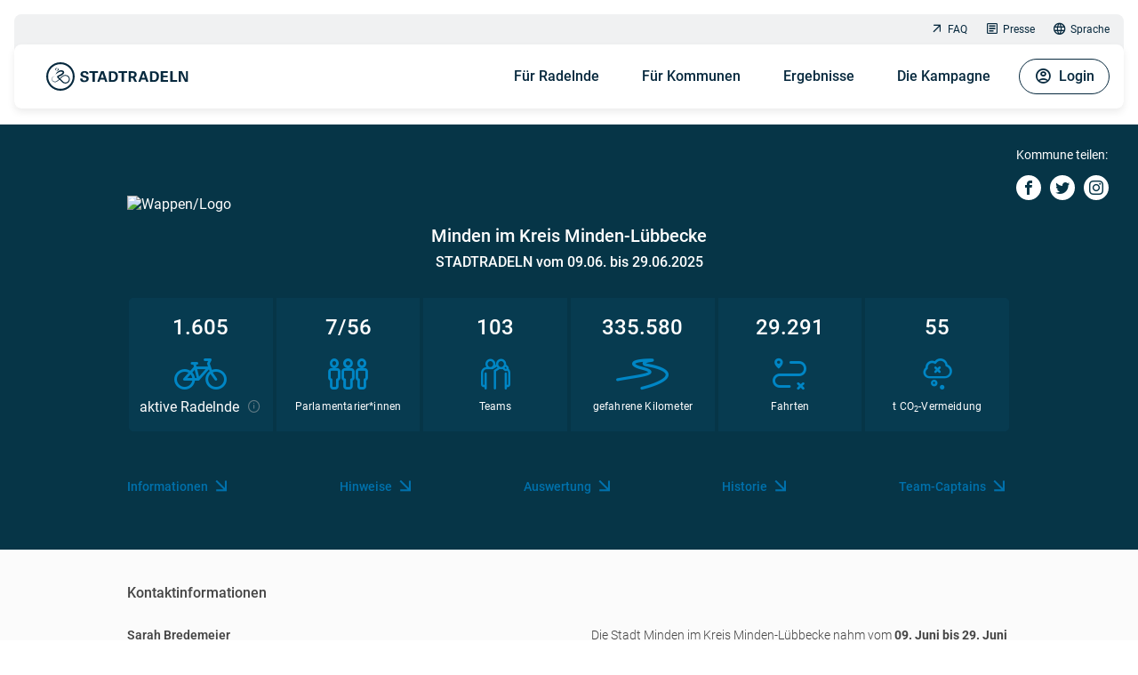

--- FILE ---
content_type: text/html; charset=utf-8
request_url: https://www.stadtradeln.de/minden
body_size: 7650
content:
<!DOCTYPE html>
<html lang="de">
<head>

<meta charset="utf-8">
<!-- 
	This website is powered by TYPO3 - inspiring people to share!
	TYPO3 is a free open source Content Management Framework initially created by Kasper Skaarhoj and licensed under GNU/GPL.
	TYPO3 is copyright 1998-2026 of Kasper Skaarhoj. Extensions are copyright of their respective owners.
	Information and contribution at https://typo3.org/
-->


<link rel="icon" href="/fileadmin/site_template/img/favicon.ico" type="image/vnd.microsoft.icon">
<title>STADTRADELN - Minden</title>
<meta name="generator" content="TYPO3 CMS">
<meta name="viewport" content="width=device-width, initial-scale=1.0, maximum-scale=1.0, user-scalable=no">
<meta name="description" content="STADTRADELN - Radeln für ein gutes Klima">
<meta name="keywords" content="radeln, klimaschutz, fahrrad, co2, kampagne">
<meta name="twitter:card" content="summary">

<link rel="stylesheet" href="https://login.stadtradeln.de/dist/styles.css" media="all" async="0" defer="0">
<link rel="stylesheet" href="https://login.stadtradeln.de/dist/style_2024.css" media="all" async="0" defer="0">
<link href="/_assets/75c7f8a140e910fc3d6380177ccec8d0/Css/dynamicLoader.css?1757411989" rel="stylesheet" >



<script src="https://login.stadtradeln.de/dist/scripts.js"></script>
<script src="https://login.stadtradeln.de/dist/main_2024.js"></script>
<script src="/_assets/75c7f8a140e910fc3d6380177ccec8d0/JavaScript/dynamicLoader.js?1757411989"></script>


<link rel="apple-touch-icon" href="/_assets/cf96f37da7a6de9e1b3951ec06e53b68/Images/apple-touch-icon.png">        <meta property="og:title" content="STADTRADELN - Radeln für ein gutes Klima"/>
        <meta property="og:description" content="Beim Wettbewerb STADTRADELN trittst du 21 Tage in die Pedale für mehr Radförderung, Klimaschutz und Lebensqualität in deiner Kommune."/>
        <meta property="og:type" content="website"/>

        <meta name="twitter:card" content="summary_large_image"/>
        <meta name="twitter:title" content="STADTRADELN - Radeln für ein gutes Klima"/>
        <meta name="twitter:description" content="Beim Wettbewerb STADTRADELN trittst du 21 Tage in die Pedale für mehr Radförderung, Klimaschutz und Lebensqualität in deiner Kommune."/><meta property="og:image" content="/_assets/cf96f37da7a6de9e1b3951ec06e53b68/Images/sr-og-image.png"/><meta name="twitter:image" content="/_assets/cf96f37da7a6de9e1b3951ec06e53b68/Images/sr-twitter-image.png"/>        <script>
          var _paq = window._paq = window._paq || [];
          /* tracker methods like "setCustomDimension" should be called before "trackPageView" */
          _paq.push(["setCookieDomain", "*.stadtradeln.de"]);
          _paq.push(["disableCookies"]);
          _paq.push(['trackPageView']);
          _paq.push(['enableLinkTracking']);
          (function() {
            var u="//stats.stadtradeln.de/";
            _paq.push(['setTrackerUrl', u+'matomo.php']);
            _paq.push(['setSiteId', '1']);
            var d=document, g=d.createElement('script'), s=d.getElementsByTagName('script')[0];
            g.async=true; g.src=u+'matomo.js'; s.parentNode.insertBefore(g,s);
          })();
        </script>
        <script>
          var _mtm = window._mtm = window._mtm || [];
          _mtm.push({'mtm.startTime': (new Date().getTime()), 'event': 'mtm.Start'});
          (function() {
            var d=document, g=d.createElement('script'), s=d.getElementsByTagName('script')[0];
            g.async=true; g.src='https://stats.stadtradeln.de/js/container_nN56OXMZ.js'; s.parentNode.insertBefore(g,s);
          })();
        </script>
        <noscript><p><img referrerpolicy="no-referrer-when-downgrade" src="//stats.stadtradeln.de/matomo.php?idsite=1&amp;rec=1" style="border:0;" alt="" /></p></noscript><link rel="preload" href="https://login.stadtradeln.de//dist/fonts/sr-icons.ttf" as="font" crossorigin="anonymous"><link rel="alternate" hreflang="de-DE" href="https://www.stadtradeln.de/minden"/><link rel="alternate" hreflang="en-US" href="https://www.stadtradeln.de/en/minden"/><link rel="alternate" hreflang="de-LB" href=""/><link rel="alternate" hreflang="en-LB" href=""/><link rel="alternate" hreflang="fr-LB" href=""/><link rel="alternate" hreflang="fr-FR" href="https://www.stadtradeln.de/fr/minden"/><link rel="alternate" hreflang="pt-BR" href="https://www.stadtradeln.de/pt/minden"/><link rel="alternate" hreflang="es-ES" href="https://www.stadtradeln.de/es/minden"/><link rel="alternate" hreflang="ro-RO" href="https://www.stadtradeln.de/ro/minden"/><link rel="alternate" hreflang="x-default" href="https://www.stadtradeln.de/minden"/>
<link rel="canonical" href="https://www.stadtradeln.de/minden"/>
</head>
<body class="sr-t3">
<!-- HEADER NAVIGATION -->
<div id="overlay" class="sr-fixed sr-opacity-0 sr-w-full sr-h-full sr-inset-0 sr-bg-sr-blue-99/[.8] sr--z-1 sr-transition-all sr-duration-500"></div>
<div class="header-wrapper sr-fixed sr-w-full sr-top-0 sr-inset-x-0 sr-z-2002 sr-p-2 sr-lg:sr-p-4">
  
  <header class="sr-bg-sr-grey-20 sr-rounded">
    <nav id="topnav" class="sr-hidden sr-lg:sr-block sr-px-4 sr-py-0 sr-overflow-hidden sr-relative" style="height:34px;">
      <div class="sr-flex sr-flex-wrap">
        <ul class="menumeta sr-ms-auto sr-mb-0">
          
  <li class="nav-item sr-inline-block">
    <a href="https://www.stadtradeln.de/faq" class="nav-link sr-text-xs sr-flex sr-items-center sr-m-2"><i></i>FAQ</a>
  </li>

  <li class="nav-item sr-inline-block">
    <a href="https://www.stadtradeln.de/presse" class="nav-link sr-text-xs sr-flex sr-items-center sr-m-2"><i></i>Presse</a>
  </li>

          <li class="nav-item sr-inline-block sr-group">
            <a href="#" class="nav-link sr-text-xs sr-flex sr-items-center sr-ml-2 sr-my-2 sr-mr-2 sr-lg:sr-mr-0 sr-rounded hover:sr-text-sr-blue-98 focus:sr-text-sr-blue-98"><i class="icon-language1"></i> Sprache</a><div class="sr-absolute sr-flex sr-bg-sr-grey-20 sr-lg:sr-bg-white sr-w-fit sr-rounded-lg -sr-top-6 sr-lg:sr-top-1 sr-right-0 sr-lg:sr-right-22 sr-whitespace-nowrap sr-leading-normal sr-hidden"><span class="lang-active sr-px-2 hover:sr-bg-sr-blue-20 sr-rounded-lg"><a href="">🇩🇪 DE</a></span><span class="sr-px-2 hover:sr-bg-sr-blue-20 sr-rounded-lg"><a href="/en/minden">🇬🇧 EN</a></span><span class="sr-px-2 hover:sr-bg-sr-blue-20 sr-rounded-lg"><a href="/fr/minden">🇫🇷 FR</a></span></div>
          </li>
        </ul>
      </div>
    </nav>

    <!-- main header navigation -->
    <nav
      id="mainnav"
      class="sr-max-h-screen sr-overflow-y-visible navbar-expand-lg sr-rounded sr-shadow sr-relative sr-p-4 sr-min-h-16 sr-lg:sr-min-h-18 sr-bg-white"
      aria-label="Main Navigation"
    >
      <div class="sr-max-h-[90vh] sr-flex sr-flex-col sr-lg:sr-flex-row">
        <div class="sr-flex sr-justify-between sr-w-full sr-lg:sr-w-auto">
          <a href="/" class="brand-logo sr-flex sr-items-center">
            <img class="sr-h-8 sr-w-fit xl:sr-h-10" alt="STADTRADELN Logo" src="/fileadmin/site_template/img/sr/logo-sr.svg" width="200" height="40" />
          </a>
          <button id="burger" data-collapse-toggle="navbar-default" type="button" class="sr-p-0 sr-border-none sr-bg-transparent sr-inline-flex sr-items-end sr-justify-end sr-rounded-full sr-lg:sr-hidden" aria-controls="navbar-default" aria-expanded="false">
            <span class="sr-only">Open main menu</span>
            <i class="icon icon-menu sr-text-2base sr-h-8 sr-text-sr-blue-98"></i>
          </button>
        </div>

        <div id="main-menu" class="sr-hidden sr-lg:sr-block sr-overflow-y-auto sr-lg:sr-overflow-visible">

          <ul class="navbar-nav">
            
  <li class="nav-item sr-group">
    <a href="#" class="nav-link">Für Radelnde</a>

    
      <div class="sr-megamenu sr-hidden sr-lg:sr-scale-y-0 group-hover:sr-scale-y-100 sr-lg:sr-invisible group-hover:sr-visible sr-transition-transform sr-duration-700 sr-ease-in-out sr-origin-top sr-will-change-transform">
        <div class="sr-megamenu-inner sr-transition-opacity sr-duration-0 sr-lg:sr-opacity-0 group-hover:sr-opacity-100 group-hover:sr-duration-700 group-hover:sr-delay-150">
          
              
  <div class="sr-mb-7 sr-pb-7 sr-lg:sr-mb-0 sr-lg:sr-pb-0 sr-lg:sr-pr-16 sr-border-0 sr-border-b sr-lg:sr-border-b-0 sr-lg:sr-border-r sr-border-sr-grey-20 sr-border-solid">
    <ul>
      
        
  
      
  <li class="submenu">
    <a href="https://www.stadtradeln.de/home">Für Radelnde</a>
  </li>

    

      
        
  
      
  <li class="submenu">
    <a href="https://www.stadtradeln.de/registrieren">Registrieren</a>
  </li>

    

      
        
  
      
  <li class="submenu">
    <a href="https://www.stadtradeln.de/spielregeln">Spielregeln</a>
  </li>

    

      
        
  
      
  <li class="submenu">
    <a href="https://www.stadtradeln.de/app">STADTRADELN-App</a>
  </li>

    

      
    </ul>
  </div>
  <div class="sr-lg:sr-pl-16">
    <ul>
      
        
  
      
  <li class="submenu">
    <a href="https://www.stadtradeln.de/star">STADTRADELN-Stars</a>
  </li>

    

      
        
  
      
  <li class="submenu">
    <a href="https://www.stadtradeln.de/radkultur-bw">RadKULTUR BW</a>
  </li>

    

      
        
  
      
  <li class="submenu">
    <a href="https://www.stadtradeln.de/schulradeln">Schulradeln</a>
  </li>

    

      
    </ul>
  </div>

            
        </div>
      </div>

    
  </li>

  <li class="nav-item sr-group">
    <a href="#" class="nav-link">Für Kommunen</a>

    
      <div class="sr-megamenu sr-hidden sr-lg:sr-scale-y-0 group-hover:sr-scale-y-100 sr-lg:sr-invisible group-hover:sr-visible sr-transition-transform sr-duration-700 sr-ease-in-out sr-origin-top sr-will-change-transform">
        <div class="sr-megamenu-inner sr-transition-opacity sr-duration-0 sr-lg:sr-opacity-0 group-hover:sr-opacity-100 group-hover:sr-duration-700 group-hover:sr-delay-150">
          
              
  <div class="sr-mb-7 sr-pb-7 sr-lg:sr-mb-0 sr-lg:sr-pb-0 sr-lg:sr-pr-16 sr-border-0 sr-border-b sr-lg:sr-border-b-0 sr-lg:sr-border-r sr-border-sr-grey-20 sr-border-solid">
    <ul>
      
        
  
      
  <li class="submenu">
    <a href="https://www.stadtradeln.de/home-kommunen">Für Kommunen</a>
  </li>

    

      
        
  
      
  <li class="submenu">
    <a href="https://www.stadtradeln.de/anmelden">Anmeldung für Kommunen</a>
  </li>

    

      
        
  
      
  <li class="submenu">
    <a href="https://www.stadtradeln.de/newsfeed">Newsfeed</a>
  </li>

    

      
        
  
      
  <li class="submenu">
    <a href="https://www.stadtradeln.de/preise">Was gibt es zu gewinnen?</a>
  </li>

    

      
    </ul>
  </div>
  <div class="sr-lg:sr-pl-16">
    <ul>
      
        
  
      
  <li class="menu_category">
    Materialien
  </li>
  <ul>
    
      <li class="subsubmenu">
        <a href="https://www.stadtradeln.de/kampagnenorganisation">Kampagnenorganisation</a>
      </li>
    
      <li class="subsubmenu">
        <a href="https://www.stadtradeln.de/pr-materialien">PR-Materialien</a>
      </li>
    
      <li class="subsubmenu">
        <a href="https://www.stadtradeln.de/werbegeschenke">Werbegeschenke</a>
      </li>
    
  </ul>

    

      
    </ul>
  </div>

            
        </div>
      </div>

    
  </li>

  <li class="nav-item sr-group">
    <a href="#" class="nav-link">Ergebnisse</a>

    
      <div class="sr-megamenu sr-hidden sr-lg:sr-scale-y-0 group-hover:sr-scale-y-100 sr-lg:sr-invisible group-hover:sr-visible sr-transition-transform sr-duration-700 sr-ease-in-out sr-origin-top sr-will-change-transform">
        <div class="sr-megamenu-inner sr-transition-opacity sr-duration-0 sr-lg:sr-opacity-0 group-hover:sr-opacity-100 group-hover:sr-duration-700 group-hover:sr-delay-150">
          
              
  <div class="sr-mb-7 sr-pb-7 sr-lg:sr-mb-0 sr-lg:sr-pb-0 sr-lg:sr-pr-16 sr-border-0 sr-border-b sr-lg:sr-border-b-0 sr-lg:sr-border-r sr-border-sr-grey-20 sr-border-solid">
    <ul>
      
        
  
      
  <li class="submenu">
    <a href="https://www.stadtradeln.de/kommunen">Teilnehmerkommunen</a>
  </li>

    

      
        
  
      
  <li class="submenu">
    <a href="https://www.stadtradeln.de/ergebnisse">Ergebnisse</a>
  </li>

    

      
        
  
      
  <li class="submenu">
    <a href="https://www.stadtradeln.de/historie">Historie</a>
  </li>

    

      
    </ul>
  </div>
  <div class="sr-lg:sr-pl-16">
    <ul>
      
        
  
      
  <li class="submenu">
    <a href="https://www.stadtradeln.de/preisverleihung">Preisverleihung STADTRADELN 2025</a>
  </li>

    

      
        
  
      
  <li class="submenu">
    <a href="https://www.stadtradeln.de/statements">Statements Gewinner 2025</a>
  </li>

    

      
    </ul>
  </div>

            
        </div>
      </div>

    
  </li>

  <li class="nav-item sr-group">
    <a href="#" class="nav-link">Die Kampagne</a>

    
      <div class="sr-megamenu sr-hidden sr-lg:sr-scale-y-0 group-hover:sr-scale-y-100 sr-lg:sr-invisible group-hover:sr-visible sr-transition-transform sr-duration-700 sr-ease-in-out sr-origin-top sr-will-change-transform">
        <div class="sr-megamenu-inner sr-transition-opacity sr-duration-0 sr-lg:sr-opacity-0 group-hover:sr-opacity-100 group-hover:sr-duration-700 group-hover:sr-delay-150">
          
              
  <div class="sr-mb-7 sr-pb-7 sr-lg:sr-mb-0 sr-lg:sr-pb-0 sr-lg:sr-pr-16 sr-border-0 sr-border-b sr-lg:sr-border-b-0 sr-lg:sr-border-r sr-border-sr-grey-20 sr-border-solid">
    <ul>
      
        
  
      
  <li class="submenu">
    <a href="https://www.stadtradeln.de/promis">STADTRADELN-Promis</a>
  </li>

    

      
        
  
      
  <li class="submenu">
    <a href="https://www.stadtradeln.de/darum-geht-es">Was ist STADTRADELN</a>
  </li>

    

      
        
  
      
  <li class="submenu">
    <a href="https://www.stadtradeln.de/radar">Meldeplattform RADar!</a>
  </li>

    

      
        
  
      
  <li class="submenu">
    <a href="https://www.stadtradeln.de/bike-monitor">BIKE MONITOR</a>
  </li>

    

      
    </ul>
  </div>
  <div class="sr-lg:sr-pl-16">
    <ul>
      
        
  
      
  <li class="menu_category">
    Partner &amp; Unterstützer
  </li>
  <ul>
    
      <li class="subsubmenu">
        <a href="https://www.stadtradeln.de/partner-national">National</a>
      </li>
    
      <li class="subsubmenu">
        <a href="https://www.stadtradeln.de/partner-regional">Regional</a>
      </li>
    
      <li class="subsubmenu">
        <a href="https://www.stadtradeln.de/partner-lokal">Lokal</a>
      </li>
    
      <li class="subsubmenu">
        <a href="https://www.stadtradeln.de/kooperationen">Kooperationen</a>
      </li>
    
  </ul>

    

      
    </ul>
  </div>

            
        </div>
      </div>

    
  </li>


















            <html xmlns:f="http://typo3.org/ns/TYPO3/CMS/Fluid/ViewHelpers"
      xmlns:v="http://typo3.org/ns/FluidTYPO3/Vhs/ViewHelpers"
      namespace-typo3-fluid="true">




        <!-- Special case for the uid of German differing between Typo3 and ORK -->
        <li id="ork-usermenu" class="ork-loader sr-group sr-flex-col sr-lg:sr-flex-row sr-list-none sr-inline-flex sr-lg:sr-pl-2" data-uri="https://login.stadtradeln.de/user/menu?embed=1&amp;L=1" ></li>
    
<script>
    dynamicLoader(
        document.getElementById('ork-usermenu'),
        document.getElementById('ork-usermenu').dataset.uri
    );
</script>

</html>

          </ul>

          <ul class="menumeta sr-flex sr-justify-center sr-p-0 sr-mt-8 sr-mb-4 sr-gap-6 sr-lg:sr-hidden">
            
  <li class="nav-item sr-inline-block">
    <a href="https://www.stadtradeln.de/faq" class="nav-link sr-text-xs sr-flex sr-items-center sr-m-2"><i></i>FAQ</a>
  </li>

  <li class="nav-item sr-inline-block">
    <a href="https://www.stadtradeln.de/presse" class="nav-link sr-text-xs sr-flex sr-items-center sr-m-2"><i></i>Presse</a>
  </li>

            <li class="nav-item sr-inline-block sr-group sr-relative">
              <a href="#" class="nav-link sr-text-xs sr-flex sr-items-center sr-ml-2 sr-my-2 sr-mr-2 sr-lg:sr-mr-0 sr-rounded hover:sr-text-sr-blue-98 focus:sr-text-sr-blue-98"><i class="icon-language1"></i> Sprache</a><div class="sr-absolute sr-flex sr-bg-sr-grey-20 sr-lg:sr-bg-white sr-w-fit sr-rounded-lg -sr-top-6 sr-lg:sr-top-1 sr-right-0 sr-lg:sr-right-22 sr-whitespace-nowrap sr-leading-normal sr-hidden"><span class="lang-active sr-px-2 hover:sr-bg-sr-blue-20 sr-rounded-lg"><a href="">🇩🇪 DE</a></span><span class="sr-px-2 hover:sr-bg-sr-blue-20 sr-rounded-lg"><a href="/en/minden">🇬🇧 EN</a></span><span class="sr-px-2 hover:sr-bg-sr-blue-20 sr-rounded-lg"><a href="/fr/minden">🇫🇷 FR</a></span></div>
            </li>
          </ul>

        </div>
      </div>
    </nav>

  </header>
</div>

<!-- CONTENT  -->
<div class="sr_start_content">
  
  
    
    

            <div id="c259772" class="frame frame-default frame-type-typoscriptcode_content frame-layout-0">
                
                
                    



                
                
                    

    



                
                

    
    <html xmlns:f="http://typo3.org/ns/TYPO3/CMS/Fluid/ViewHelpers"
      xmlns:v="http://typo3.org/ns/FluidTYPO3/Vhs/ViewHelpers"
      namespace-typo3-fluid="true">




        <!-- Special case for the uid of German differing between Typo3 and ORK -->
        <div id="commune-page" class="ork-loader dynamicLoader" data-uri="https://login.stadtradeln.de/cities/home/2193?embed=1&L=1"></div>
    
<script>
    dynamicLoader(
        document.getElementById('commune-page'),
        document.getElementById('commune-page').dataset.uri
    );
</script>

</html>



                
                    



                
                
                    



                
            </div>

        


    

</div>

<!-- FOOTER -->
<div class="footer-partner">
  
    

<div id="c242984" class="sr-anchor"></div>
<sr-sponsors
  headline="Unsere Partner"
  text=""
  link="/partner-national"
  buttontext=""
  buttonlink=""
  footer="1"
  >
  <section data-items="true">
      
        <sr-sponsor-item image-path="{&quot;&quot;:{&quot;original&quot;:&quot;\/fileadmin\/redesign2024\/sponsoren\/Logo_ORTLIEB.png&quot;,&quot;jpg&quot;:&quot;\/fileadmin\/_processed_\/0\/c\/csm_Logo_ORTLIEB_ded2eb29cd.jpg&quot;,&quot;webp&quot;:&quot;\/fileadmin\/_processed_\/0\/c\/csm_Logo_ORTLIEB_182ddd2e67.webp&quot;,&quot;avif&quot;:&quot;\/fileadmin\/_processed_\/0\/c\/csm_Logo_ORTLIEB_270a1d737f.avif&quot;}}" position="0"></sr-sponsor-item>
      
        <sr-sponsor-item image-path="{&quot;&quot;:{&quot;original&quot;:&quot;\/fileadmin\/redesign2024\/sponsoren\/Logo_Linexo.png&quot;,&quot;jpg&quot;:&quot;\/fileadmin\/_processed_\/d\/e\/csm_Logo_Linexo_9b05b2734c.jpg&quot;,&quot;webp&quot;:&quot;\/fileadmin\/_processed_\/d\/e\/csm_Logo_Linexo_cf131af71e.webp&quot;,&quot;avif&quot;:&quot;\/fileadmin\/_processed_\/d\/e\/csm_Logo_Linexo_85182591c4.avif&quot;}}" position="1"></sr-sponsor-item>
      
        <sr-sponsor-item image-path="{&quot;&quot;:{&quot;original&quot;:&quot;\/fileadmin\/redesign2024\/sponsoren\/Logo_ABUS.png&quot;,&quot;jpg&quot;:&quot;\/fileadmin\/_processed_\/f\/2\/csm_Logo_ABUS_8cddb9cfb6.jpg&quot;,&quot;webp&quot;:&quot;\/fileadmin\/_processed_\/f\/2\/csm_Logo_ABUS_ccaec74231.webp&quot;,&quot;avif&quot;:&quot;\/fileadmin\/_processed_\/f\/2\/csm_Logo_ABUS_2db6beabef.avif&quot;}}" position="2"></sr-sponsor-item>
      
        <sr-sponsor-item image-path="{&quot;&quot;:{&quot;original&quot;:&quot;\/fileadmin\/redesign2024\/sponsoren\/Logo_busch_mueller.png&quot;,&quot;jpg&quot;:&quot;\/fileadmin\/_processed_\/1\/5\/csm_Logo_busch_mueller_b27b6b5bc8.jpg&quot;,&quot;webp&quot;:&quot;\/fileadmin\/_processed_\/1\/5\/csm_Logo_busch_mueller_9779bba679.webp&quot;,&quot;avif&quot;:&quot;\/fileadmin\/_processed_\/1\/5\/csm_Logo_busch_mueller_bbce90086d.avif&quot;}}" position="3"></sr-sponsor-item>
      
        <sr-sponsor-item image-path="{&quot;&quot;:{&quot;original&quot;:&quot;\/fileadmin\/redesign2024\/sponsoren\/Logo_SCHWALBE.png&quot;,&quot;jpg&quot;:&quot;\/fileadmin\/_processed_\/e\/f\/csm_Logo_SCHWALBE_196ce420db.jpg&quot;,&quot;webp&quot;:&quot;\/fileadmin\/_processed_\/e\/f\/csm_Logo_SCHWALBE_ddd1d4de42.webp&quot;,&quot;avif&quot;:&quot;\/fileadmin\/_processed_\/e\/f\/csm_Logo_SCHWALBE_ea8e1d0941.avif&quot;}}" position="4"></sr-sponsor-item>
      
        <sr-sponsor-item image-path="{&quot;&quot;:{&quot;original&quot;:&quot;\/fileadmin\/redesign2024\/sponsoren\/Logo_WSM.png&quot;,&quot;jpg&quot;:&quot;\/fileadmin\/_processed_\/b\/1\/csm_Logo_WSM_740913e6ba.jpg&quot;,&quot;webp&quot;:&quot;\/fileadmin\/_processed_\/b\/1\/csm_Logo_WSM_3919234b08.webp&quot;,&quot;avif&quot;:&quot;\/fileadmin\/_processed_\/b\/1\/csm_Logo_WSM_528e7efc94.avif&quot;}}" position="5"></sr-sponsor-item>
      
        <sr-sponsor-item image-path="{&quot;&quot;:{&quot;original&quot;:&quot;\/fileadmin\/inhalte\/05_Partner_und_Unterstuetzer\/05_01_National\/QIO_Logo.png&quot;,&quot;jpg&quot;:&quot;\/fileadmin\/_processed_\/9\/e\/csm_QIO_Logo_ec873b10f8.jpg&quot;,&quot;webp&quot;:&quot;\/fileadmin\/_processed_\/9\/e\/csm_QIO_Logo_f3935f809b.webp&quot;,&quot;avif&quot;:&quot;\/fileadmin\/_processed_\/9\/e\/csm_QIO_Logo_e97ed708bf.avif&quot;}}" position="6"></sr-sponsor-item>
      
        <sr-sponsor-item image-path="{&quot;&quot;:{&quot;original&quot;:&quot;\/fileadmin\/inhalte\/05_Partner_und_Unterstuetzer\/05_02_Regional\/ADFC-BW_2021.png&quot;,&quot;jpg&quot;:&quot;\/fileadmin\/_processed_\/c\/6\/csm_ADFC-BW_2021_7167668999.jpg&quot;,&quot;webp&quot;:&quot;\/fileadmin\/_processed_\/c\/6\/csm_ADFC-BW_2021_167ef7446f.webp&quot;,&quot;avif&quot;:&quot;\/fileadmin\/_processed_\/c\/6\/csm_ADFC-BW_2021_20ad042702.avif&quot;}}" position="7"></sr-sponsor-item>
      
        <sr-sponsor-item image-path="{&quot;&quot;:{&quot;original&quot;:&quot;\/fileadmin\/redesign2024\/sponsoren\/Logo_PAUL_LANGE.png&quot;,&quot;jpg&quot;:&quot;\/fileadmin\/_processed_\/9\/d\/csm_Logo_PAUL_LANGE_30506c7984.jpg&quot;,&quot;webp&quot;:&quot;\/fileadmin\/_processed_\/9\/d\/csm_Logo_PAUL_LANGE_4e291a90b6.webp&quot;,&quot;avif&quot;:&quot;\/fileadmin\/_processed_\/9\/d\/csm_Logo_PAUL_LANGE_3a16e90f99.avif&quot;}}" position="8"></sr-sponsor-item>
      
        <sr-sponsor-item image-path="{&quot;&quot;:{&quot;original&quot;:&quot;\/fileadmin\/inhalte\/05_Partner_und_Unterstuetzer\/05_02_Regional\/AGFK-Logo_2020_RGB_klein.png&quot;,&quot;jpg&quot;:&quot;\/fileadmin\/_processed_\/7\/0\/csm_AGFK-Logo_2020_RGB_klein_5bfdec68c5.jpg&quot;,&quot;webp&quot;:&quot;\/fileadmin\/_processed_\/7\/0\/csm_AGFK-Logo_2020_RGB_klein_f0b286b890.webp&quot;,&quot;avif&quot;:&quot;\/fileadmin\/_processed_\/7\/0\/csm_AGFK-Logo_2020_RGB_klein_0cb985b9b4.avif&quot;}}" position="9"></sr-sponsor-item>
      
        <sr-sponsor-item image-path="{&quot;&quot;:{&quot;original&quot;:&quot;\/fileadmin\/inhalte\/05_Partner_und_Unterstuetzer\/05_02_Regional\/Logo_BWMV.png&quot;,&quot;jpg&quot;:&quot;\/fileadmin\/_processed_\/6\/5\/csm_Logo_BWMV_eb0b289793.jpg&quot;,&quot;webp&quot;:&quot;\/fileadmin\/_processed_\/6\/5\/csm_Logo_BWMV_b80d158fe0.webp&quot;,&quot;avif&quot;:&quot;\/fileadmin\/_processed_\/6\/5\/csm_Logo_BWMV_bb44b6cf21.avif&quot;}}" position="10"></sr-sponsor-item>
      
        <sr-sponsor-item image-path="{&quot;&quot;:{&quot;original&quot;:&quot;\/fileadmin\/inhalte\/05_Partner_und_Unterstuetzer\/05_02_Regional\/NVBW_RadKULTUR_RGB_farbig.png&quot;,&quot;jpg&quot;:&quot;\/fileadmin\/inhalte\/05_Partner_und_Unterstuetzer\/05_02_Regional\/NVBW_RadKULTUR_RGB_farbig.png&quot;,&quot;webp&quot;:&quot;\/fileadmin\/inhalte\/05_Partner_und_Unterstuetzer\/05_02_Regional\/NVBW_RadKULTUR_RGB_farbig.png&quot;,&quot;avif&quot;:&quot;\/fileadmin\/inhalte\/05_Partner_und_Unterstuetzer\/05_02_Regional\/NVBW_RadKULTUR_RGB_farbig.png&quot;}}" position="11"></sr-sponsor-item>
      
        <sr-sponsor-item image-path="{&quot;&quot;:{&quot;original&quot;:&quot;\/fileadmin\/inhalte\/05_Partner_und_Unterstuetzer\/05_02_Regional\/AGFK_BAY.png&quot;,&quot;jpg&quot;:&quot;\/fileadmin\/_processed_\/d\/e\/csm_AGFK_BAY_320f509e10.jpg&quot;,&quot;webp&quot;:&quot;\/fileadmin\/_processed_\/d\/e\/csm_AGFK_BAY_241ec87318.webp&quot;,&quot;avif&quot;:&quot;\/fileadmin\/_processed_\/d\/e\/csm_AGFK_BAY_562a60d2cb.avif&quot;}}" position="12"></sr-sponsor-item>
      
        <sr-sponsor-item image-path="{&quot;&quot;:{&quot;original&quot;:&quot;\/fileadmin\/inhalte\/05_Partner_und_Unterstuetzer\/05_02_Regional\/Bayern_StMBV.png&quot;,&quot;jpg&quot;:&quot;\/fileadmin\/_processed_\/4\/e\/csm_Bayern_StMBV_c8290f91c9.jpg&quot;,&quot;webp&quot;:&quot;\/fileadmin\/_processed_\/4\/e\/csm_Bayern_StMBV_8944d2016c.webp&quot;,&quot;avif&quot;:&quot;\/fileadmin\/_processed_\/4\/e\/csm_Bayern_StMBV_6e56b55458.avif&quot;}}" position="13"></sr-sponsor-item>
      
        <sr-sponsor-item image-path="{&quot;&quot;:{&quot;original&quot;:&quot;\/fileadmin\/inhalte\/05_Partner_und_Unterstuetzer\/05_02_Regional\/ADFC_Berlin.png&quot;,&quot;jpg&quot;:&quot;\/fileadmin\/_processed_\/d\/1\/csm_ADFC_Berlin_e3d7af27a8.jpg&quot;,&quot;webp&quot;:&quot;\/fileadmin\/_processed_\/d\/1\/csm_ADFC_Berlin_077f0d74a6.webp&quot;,&quot;avif&quot;:&quot;\/fileadmin\/_processed_\/d\/1\/csm_ADFC_Berlin_46cc3674ce.avif&quot;}}" position="14"></sr-sponsor-item>
      
        <sr-sponsor-item image-path="{&quot;&quot;:{&quot;original&quot;:&quot;\/fileadmin\/inhalte\/05_Partner_und_Unterstuetzer\/05_02_Regional\/Berlin_Logo_Slider.png&quot;,&quot;jpg&quot;:&quot;\/fileadmin\/_processed_\/8\/6\/csm_Berlin_Logo_Slider_ae4612441a.jpg&quot;,&quot;webp&quot;:&quot;\/fileadmin\/_processed_\/8\/6\/csm_Berlin_Logo_Slider_a42356df25.webp&quot;,&quot;avif&quot;:&quot;\/fileadmin\/_processed_\/8\/6\/csm_Berlin_Logo_Slider_bfe6a196f5.avif&quot;}}" position="15"></sr-sponsor-item>
      
        <sr-sponsor-item image-path="{&quot;&quot;:{&quot;original&quot;:&quot;\/fileadmin\/inhalte\/05_Partner_und_Unterstuetzer\/05_02_Regional\/ADFC_Brandenburg.png&quot;,&quot;jpg&quot;:&quot;\/fileadmin\/_processed_\/3\/b\/csm_ADFC_Brandenburg_3314e2cf3b.jpg&quot;,&quot;webp&quot;:&quot;\/fileadmin\/_processed_\/3\/b\/csm_ADFC_Brandenburg_c03e6bf821.webp&quot;,&quot;avif&quot;:&quot;\/fileadmin\/_processed_\/3\/b\/csm_ADFC_Brandenburg_7f11860db9.avif&quot;}}" position="16"></sr-sponsor-item>
      
        <sr-sponsor-item image-path="{&quot;&quot;:{&quot;original&quot;:&quot;\/fileadmin\/inhalte\/05_Partner_und_Unterstuetzer\/05_02_Regional\/agfk_brandenburg.PNG&quot;,&quot;jpg&quot;:&quot;\/fileadmin\/_processed_\/7\/b\/csm_agfk_brandenburg_6df26f8110.jpg&quot;,&quot;webp&quot;:&quot;\/fileadmin\/_processed_\/7\/b\/csm_agfk_brandenburg_9244a88eb7.webp&quot;,&quot;avif&quot;:&quot;\/fileadmin\/_processed_\/7\/b\/csm_agfk_brandenburg_99696d1254.avif&quot;}}" position="17"></sr-sponsor-item>
      
        <sr-sponsor-item image-path="{&quot;&quot;:{&quot;original&quot;:&quot;\/fileadmin\/inhalte\/05_Partner_und_Unterstuetzer\/05_02_Regional\/Brandenburg_Logo_Slider.1png.png&quot;,&quot;jpg&quot;:&quot;\/fileadmin\/_processed_\/d\/5\/csm_Brandenburg_Logo_Slider.1png_eb0e2ae209.jpg&quot;,&quot;webp&quot;:&quot;\/fileadmin\/_processed_\/d\/5\/csm_Brandenburg_Logo_Slider.1png_2a42db7c71.webp&quot;,&quot;avif&quot;:&quot;\/fileadmin\/_processed_\/d\/5\/csm_Brandenburg_Logo_Slider.1png_0ccc443e1b.avif&quot;}}" position="18"></sr-sponsor-item>
      
        <sr-sponsor-item image-path="{&quot;&quot;:{&quot;original&quot;:&quot;\/fileadmin\/inhalte\/05_Partner_und_Unterstuetzer\/05_02_Regional\/ADFC_Bremen-RGB64.png&quot;,&quot;jpg&quot;:&quot;\/fileadmin\/_processed_\/c\/2\/csm_ADFC_Bremen-RGB64_c4bfb492be.jpg&quot;,&quot;webp&quot;:&quot;\/fileadmin\/_processed_\/c\/2\/csm_ADFC_Bremen-RGB64_befa2b9360.webp&quot;,&quot;avif&quot;:&quot;\/fileadmin\/_processed_\/c\/2\/csm_ADFC_Bremen-RGB64_d460d0410c.avif&quot;}}" position="19"></sr-sponsor-item>
      
        <sr-sponsor-item image-path="{&quot;&quot;:{&quot;original&quot;:&quot;\/fileadmin\/inhalte\/05_Partner_und_Unterstuetzer\/05_02_Regional\/BREMEN-bike_it_logo.png&quot;,&quot;jpg&quot;:&quot;\/fileadmin\/_processed_\/9\/e\/csm_BREMEN-bike_it_logo_efe7de0914.jpg&quot;,&quot;webp&quot;:&quot;\/fileadmin\/_processed_\/9\/e\/csm_BREMEN-bike_it_logo_1d8fb7a470.webp&quot;,&quot;avif&quot;:&quot;\/fileadmin\/_processed_\/9\/e\/csm_BREMEN-bike_it_logo_17ce08199c.avif&quot;}}" position="20"></sr-sponsor-item>
      
        <sr-sponsor-item image-path="{&quot;&quot;:{&quot;original&quot;:&quot;\/fileadmin\/inhalte\/05_Partner_und_Unterstuetzer\/05_02_Regional\/ADFC_Hamburg.png&quot;,&quot;jpg&quot;:&quot;\/fileadmin\/_processed_\/a\/d\/csm_ADFC_Hamburg_34b7ca25aa.jpg&quot;,&quot;webp&quot;:&quot;\/fileadmin\/_processed_\/a\/d\/csm_ADFC_Hamburg_885bd01626.webp&quot;,&quot;avif&quot;:&quot;\/fileadmin\/_processed_\/a\/d\/csm_ADFC_Hamburg_7808277b43.avif&quot;}}" position="21"></sr-sponsor-item>
      
        <sr-sponsor-item image-path="{&quot;&quot;:{&quot;original&quot;:&quot;\/fileadmin\/inhalte\/05_Partner_und_Unterstuetzer\/05_02_Regional\/ADFC_Hessen.png&quot;,&quot;jpg&quot;:&quot;\/fileadmin\/_processed_\/b\/2\/csm_ADFC_Hessen_966bf17f82.jpg&quot;,&quot;webp&quot;:&quot;\/fileadmin\/_processed_\/b\/2\/csm_ADFC_Hessen_1efbc3e0da.webp&quot;,&quot;avif&quot;:&quot;\/fileadmin\/_processed_\/b\/2\/csm_ADFC_Hessen_203fa303f5.avif&quot;}}" position="22"></sr-sponsor-item>
      
        <sr-sponsor-item image-path="{&quot;&quot;:{&quot;original&quot;:&quot;\/fileadmin\/inhalte\/05_Partner_und_Unterstuetzer\/05_02_Regional\/Hessen_HMWVW.png&quot;,&quot;jpg&quot;:&quot;\/fileadmin\/_processed_\/f\/d\/csm_Hessen_HMWVW_80909f0d67.jpg&quot;,&quot;webp&quot;:&quot;\/fileadmin\/_processed_\/f\/d\/csm_Hessen_HMWVW_84a5ec2acf.webp&quot;,&quot;avif&quot;:&quot;\/fileadmin\/_processed_\/f\/d\/csm_Hessen_HMWVW_2be3ef4423.avif&quot;}}" position="23"></sr-sponsor-item>
      
        <sr-sponsor-item image-path="{&quot;&quot;:{&quot;original&quot;:&quot;\/fileadmin\/inhalte\/05_Partner_und_Unterstuetzer\/05_02_Regional\/ADFC_MV.png&quot;,&quot;jpg&quot;:&quot;\/fileadmin\/_processed_\/7\/1\/csm_ADFC_MV_2874ebc2a3.jpg&quot;,&quot;webp&quot;:&quot;\/fileadmin\/_processed_\/7\/1\/csm_ADFC_MV_66de96ded8.webp&quot;,&quot;avif&quot;:&quot;\/fileadmin\/_processed_\/7\/1\/csm_ADFC_MV_f7c7caeb99.avif&quot;}}" position="24"></sr-sponsor-item>
      
        <sr-sponsor-item image-path="{&quot;&quot;:{&quot;original&quot;:&quot;\/fileadmin\/inhalte\/05_Partner_und_Unterstuetzer\/05_02_Regional\/AGFK_MV.png&quot;,&quot;jpg&quot;:&quot;\/fileadmin\/_processed_\/6\/e\/csm_AGFK_MV_3cd1bc0fe4.jpg&quot;,&quot;webp&quot;:&quot;\/fileadmin\/_processed_\/6\/e\/csm_AGFK_MV_ad9ae1911f.webp&quot;,&quot;avif&quot;:&quot;\/fileadmin\/_processed_\/6\/e\/csm_AGFK_MV_d25a90d150.avif&quot;}}" position="25"></sr-sponsor-item>
      
        <sr-sponsor-item image-path="{&quot;&quot;:{&quot;original&quot;:&quot;\/fileadmin\/inhalte\/05_Partner_und_Unterstuetzer\/05_02_Regional\/Mecklenburg-Vorpommern_Logo_Slider.png&quot;,&quot;jpg&quot;:&quot;\/fileadmin\/_processed_\/8\/2\/csm_Mecklenburg-Vorpommern_Logo_Slider_c9fe82b1b8.jpg&quot;,&quot;webp&quot;:&quot;\/fileadmin\/_processed_\/8\/2\/csm_Mecklenburg-Vorpommern_Logo_Slider_a9a51ee130.webp&quot;,&quot;avif&quot;:&quot;\/fileadmin\/_processed_\/8\/2\/csm_Mecklenburg-Vorpommern_Logo_Slider_388d5e09c3.avif&quot;}}" position="26"></sr-sponsor-item>
      
        <sr-sponsor-item image-path="{&quot;&quot;:{&quot;original&quot;:&quot;\/fileadmin\/inhalte\/05_Partner_und_Unterstuetzer\/05_02_Regional\/AGFK_NiedersachsenBremen.png&quot;,&quot;jpg&quot;:&quot;\/fileadmin\/_processed_\/9\/1\/csm_AGFK_NiedersachsenBremen_8f90ff5bdc.jpg&quot;,&quot;webp&quot;:&quot;\/fileadmin\/_processed_\/9\/1\/csm_AGFK_NiedersachsenBremen_d2e1154123.webp&quot;,&quot;avif&quot;:&quot;\/fileadmin\/_processed_\/9\/1\/csm_AGFK_NiedersachsenBremen_cbdc1aac79.avif&quot;}}" position="27"></sr-sponsor-item>
      
        <sr-sponsor-item image-path="{&quot;&quot;:{&quot;original&quot;:&quot;\/fileadmin\/inhalte\/05_Partner_und_Unterstuetzer\/05_02_Regional\/ADFC_Niedersachsen.png&quot;,&quot;jpg&quot;:&quot;\/fileadmin\/_processed_\/4\/e\/csm_ADFC_Niedersachsen_0b2dbc8c47.jpg&quot;,&quot;webp&quot;:&quot;\/fileadmin\/_processed_\/4\/e\/csm_ADFC_Niedersachsen_3653f4d68e.webp&quot;,&quot;avif&quot;:&quot;\/fileadmin\/_processed_\/4\/e\/csm_ADFC_Niedersachsen_2fbcbf3c6a.avif&quot;}}" position="28"></sr-sponsor-item>
      
        <sr-sponsor-item image-path="{&quot;&quot;:{&quot;original&quot;:&quot;\/fileadmin\/inhalte\/05_Partner_und_Unterstuetzer\/05_02_Regional\/Niedersachsen_WL.png&quot;,&quot;jpg&quot;:&quot;\/fileadmin\/_processed_\/c\/0\/csm_Niedersachsen_WL_2c7128a37f.jpg&quot;,&quot;webp&quot;:&quot;\/fileadmin\/_processed_\/c\/0\/csm_Niedersachsen_WL_8e322bc7b8.webp&quot;,&quot;avif&quot;:&quot;\/fileadmin\/_processed_\/c\/0\/csm_Niedersachsen_WL_5535a3856f.avif&quot;}}" position="29"></sr-sponsor-item>
      
        <sr-sponsor-item image-path="{&quot;&quot;:{&quot;original&quot;:&quot;\/fileadmin\/inhalte\/05_Partner_und_Unterstuetzer\/05_02_Regional\/ADFC_NRW.png&quot;,&quot;jpg&quot;:&quot;\/fileadmin\/_processed_\/c\/b\/csm_ADFC_NRW_729cb9c7a7.jpg&quot;,&quot;webp&quot;:&quot;\/fileadmin\/_processed_\/c\/b\/csm_ADFC_NRW_3582d73d3d.webp&quot;,&quot;avif&quot;:&quot;\/fileadmin\/_processed_\/c\/b\/csm_ADFC_NRW_723c5906be.avif&quot;}}" position="30"></sr-sponsor-item>
      
        <sr-sponsor-item image-path="{&quot;&quot;:{&quot;original&quot;:&quot;\/fileadmin\/inhalte\/05_Partner_und_Unterstuetzer\/05_02_Regional\/AGFS_NRW.png&quot;,&quot;jpg&quot;:&quot;\/fileadmin\/_processed_\/1\/c\/csm_AGFS_NRW_6d3fcb5184.jpg&quot;,&quot;webp&quot;:&quot;\/fileadmin\/_processed_\/1\/c\/csm_AGFS_NRW_fdae4105e1.webp&quot;,&quot;avif&quot;:&quot;\/fileadmin\/_processed_\/1\/c\/csm_AGFS_NRW_ed40c4fd6f.avif&quot;}}" position="31"></sr-sponsor-item>
      
        <sr-sponsor-item image-path="{&quot;&quot;:{&quot;original&quot;:&quot;\/fileadmin\/inhalte\/05_Partner_und_Unterstuetzer\/05_02_Regional\/NRW_Ministerium.png&quot;,&quot;jpg&quot;:&quot;\/fileadmin\/_processed_\/a\/f\/csm_NRW_Ministerium_68fb0c45a9.jpg&quot;,&quot;webp&quot;:&quot;\/fileadmin\/_processed_\/a\/f\/csm_NRW_Ministerium_588bd58e2a.webp&quot;,&quot;avif&quot;:&quot;\/fileadmin\/_processed_\/a\/f\/csm_NRW_Ministerium_f0593a7633.avif&quot;}}" position="32"></sr-sponsor-item>
      
        <sr-sponsor-item image-path="{&quot;&quot;:{&quot;original&quot;:&quot;\/fileadmin\/inhalte\/05_Partner_und_Unterstuetzer\/05_02_Regional\/NRW_ZNM.png&quot;,&quot;jpg&quot;:&quot;\/fileadmin\/_processed_\/0\/f\/csm_NRW_ZNM_b897418b54.jpg&quot;,&quot;webp&quot;:&quot;\/fileadmin\/_processed_\/0\/f\/csm_NRW_ZNM_962adb70b6.webp&quot;,&quot;avif&quot;:&quot;\/fileadmin\/_processed_\/0\/f\/csm_NRW_ZNM_5c2e400533.avif&quot;}}" position="33"></sr-sponsor-item>
      
        <sr-sponsor-item image-path="{&quot;&quot;:{&quot;original&quot;:&quot;\/fileadmin\/inhalte\/05_Partner_und_Unterstuetzer\/05_02_Regional\/ADFC_RLP.png&quot;,&quot;jpg&quot;:&quot;\/fileadmin\/_processed_\/a\/1\/csm_ADFC_RLP_41b84c8321.jpg&quot;,&quot;webp&quot;:&quot;\/fileadmin\/_processed_\/a\/1\/csm_ADFC_RLP_911c22e5e8.webp&quot;,&quot;avif&quot;:&quot;\/fileadmin\/_processed_\/a\/1\/csm_ADFC_RLP_d2372f768d.avif&quot;}}" position="34"></sr-sponsor-item>
      
        <sr-sponsor-item image-path="{&quot;&quot;:{&quot;original&quot;:&quot;\/fileadmin\/inhalte\/05_Partner_und_Unterstuetzer\/05_02_Regional\/RP_Ministerium.png&quot;,&quot;jpg&quot;:&quot;\/fileadmin\/_processed_\/d\/f\/csm_RP_Ministerium_beaa4d1b7a.jpg&quot;,&quot;webp&quot;:&quot;\/fileadmin\/_processed_\/d\/f\/csm_RP_Ministerium_aa7efe36c7.webp&quot;,&quot;avif&quot;:&quot;\/fileadmin\/_processed_\/d\/f\/csm_RP_Ministerium_49bc19fa71.avif&quot;}}" position="35"></sr-sponsor-item>
      
        <sr-sponsor-item image-path="{&quot;&quot;:{&quot;original&quot;:&quot;\/fileadmin\/inhalte\/05_Partner_und_Unterstuetzer\/05_02_Regional\/AGFFK_Logo.png&quot;,&quot;jpg&quot;:&quot;\/fileadmin\/_processed_\/6\/0\/csm_AGFFK_Logo_48de98e726.jpg&quot;,&quot;webp&quot;:&quot;\/fileadmin\/_processed_\/6\/0\/csm_AGFFK_Logo_df3790dadb.webp&quot;,&quot;avif&quot;:&quot;\/fileadmin\/_processed_\/6\/0\/csm_AGFFK_Logo_e7068d4a0c.avif&quot;}}" position="36"></sr-sponsor-item>
      
        <sr-sponsor-item image-path="{&quot;&quot;:{&quot;original&quot;:&quot;\/fileadmin\/inhalte\/05_Partner_und_Unterstuetzer\/05_02_Regional\/ADFC_Saarland.png&quot;,&quot;jpg&quot;:&quot;\/fileadmin\/_processed_\/7\/0\/csm_ADFC_Saarland_f9001fa5a3.jpg&quot;,&quot;webp&quot;:&quot;\/fileadmin\/_processed_\/7\/0\/csm_ADFC_Saarland_9b52b2e659.webp&quot;,&quot;avif&quot;:&quot;\/fileadmin\/_processed_\/7\/0\/csm_ADFC_Saarland_8fe4b292d0.avif&quot;}}" position="37"></sr-sponsor-item>
      
        <sr-sponsor-item image-path="{&quot;&quot;:{&quot;original&quot;:&quot;\/fileadmin\/inhalte\/05_Partner_und_Unterstuetzer\/05_02_Regional\/Saarland_Ministerium.png&quot;,&quot;jpg&quot;:&quot;\/fileadmin\/_processed_\/d\/7\/csm_Saarland_Ministerium_abba0d36b3.jpg&quot;,&quot;webp&quot;:&quot;\/fileadmin\/_processed_\/d\/7\/csm_Saarland_Ministerium_b53744b1d3.webp&quot;,&quot;avif&quot;:&quot;\/fileadmin\/_processed_\/d\/7\/csm_Saarland_Ministerium_321b0a34e6.avif&quot;}}" position="38"></sr-sponsor-item>
      
        <sr-sponsor-item image-path="{&quot;&quot;:{&quot;original&quot;:&quot;\/fileadmin\/inhalte\/05_Partner_und_Unterstuetzer\/05_02_Regional\/AGFK_Saarland.png&quot;,&quot;jpg&quot;:&quot;\/fileadmin\/_processed_\/f\/6\/csm_AGFK_Saarland_a5b7559677.jpg&quot;,&quot;webp&quot;:&quot;\/fileadmin\/_processed_\/f\/6\/csm_AGFK_Saarland_2f07463518.webp&quot;,&quot;avif&quot;:&quot;\/fileadmin\/_processed_\/f\/6\/csm_AGFK_Saarland_72f12abbf8.avif&quot;}}" position="39"></sr-sponsor-item>
      
        <sr-sponsor-item image-path="{&quot;&quot;:{&quot;original&quot;:&quot;\/fileadmin\/inhalte\/05_Partner_und_Unterstuetzer\/05_02_Regional\/wegebund_logo_p_RGB.png&quot;,&quot;jpg&quot;:&quot;\/fileadmin\/_processed_\/c\/2\/csm_wegebund_logo_p_RGB_134c3d0f75.jpg&quot;,&quot;webp&quot;:&quot;\/fileadmin\/_processed_\/c\/2\/csm_wegebund_logo_p_RGB_83afc26ecd.webp&quot;,&quot;avif&quot;:&quot;\/fileadmin\/_processed_\/c\/2\/csm_wegebund_logo_p_RGB_22f05760bd.avif&quot;}}" position="40"></sr-sponsor-item>
      
        <sr-sponsor-item image-path="{&quot;&quot;:{&quot;original&quot;:&quot;\/fileadmin\/inhalte\/05_Partner_und_Unterstuetzer\/05_02_Regional\/AGFK_Sachsen-Anhalt.png&quot;,&quot;jpg&quot;:&quot;\/fileadmin\/_processed_\/9\/d\/csm_AGFK_Sachsen-Anhalt_ea21d8b1a9.jpg&quot;,&quot;webp&quot;:&quot;\/fileadmin\/_processed_\/9\/d\/csm_AGFK_Sachsen-Anhalt_2694bdb367.webp&quot;,&quot;avif&quot;:&quot;\/fileadmin\/_processed_\/9\/d\/csm_AGFK_Sachsen-Anhalt_b6628d4d18.avif&quot;}}" position="41"></sr-sponsor-item>
      
        <sr-sponsor-item image-path="{&quot;&quot;:{&quot;original&quot;:&quot;\/fileadmin\/inhalte\/05_Partner_und_Unterstuetzer\/05_02_Regional\/Sachsen-Anhalt_Ministerium.png&quot;,&quot;jpg&quot;:&quot;\/fileadmin\/_processed_\/1\/0\/csm_Sachsen-Anhalt_Ministerium_1aa16d2921.jpg&quot;,&quot;webp&quot;:&quot;\/fileadmin\/_processed_\/1\/0\/csm_Sachsen-Anhalt_Ministerium_8905ee8961.webp&quot;,&quot;avif&quot;:&quot;\/fileadmin\/_processed_\/1\/0\/csm_Sachsen-Anhalt_Ministerium_e1dc344d20.avif&quot;}}" position="42"></sr-sponsor-item>
      
        <sr-sponsor-item image-path="{&quot;&quot;:{&quot;original&quot;:&quot;\/fileadmin\/inhalte\/05_Partner_und_Unterstuetzer\/05_02_Regional\/ADFC_SH.png&quot;,&quot;jpg&quot;:&quot;\/fileadmin\/_processed_\/e\/5\/csm_ADFC_SH_2bb8dea08d.jpg&quot;,&quot;webp&quot;:&quot;\/fileadmin\/_processed_\/e\/5\/csm_ADFC_SH_d9dd9d4f15.webp&quot;,&quot;avif&quot;:&quot;\/fileadmin\/_processed_\/e\/5\/csm_ADFC_SH_c93b161f5b.avif&quot;}}" position="43"></sr-sponsor-item>
      
        <sr-sponsor-item image-path="{&quot;&quot;:{&quot;original&quot;:&quot;\/fileadmin\/inhalte\/05_Partner_und_Unterstuetzer\/05_02_Regional\/RAD.SH.png&quot;,&quot;jpg&quot;:&quot;\/fileadmin\/_processed_\/6\/9\/csm_RAD.SH_fda6ed2594.jpg&quot;,&quot;webp&quot;:&quot;\/fileadmin\/_processed_\/6\/9\/csm_RAD.SH_919e4e8830.webp&quot;,&quot;avif&quot;:&quot;\/fileadmin\/_processed_\/6\/9\/csm_RAD.SH_f44f3fe742.avif&quot;}}" position="44"></sr-sponsor-item>
      
        <sr-sponsor-item image-path="{&quot;&quot;:{&quot;original&quot;:&quot;\/fileadmin\/inhalte\/05_Partner_und_Unterstuetzer\/05_02_Regional\/sh_de_Energiewende_Klimaschutz_Umwelt_Natur_logo_rgb_klein.png&quot;,&quot;jpg&quot;:&quot;\/fileadmin\/inhalte\/05_Partner_und_Unterstuetzer\/05_02_Regional\/sh_de_Energiewende_Klimaschutz_Umwelt_Natur_logo_rgb_klein.png&quot;,&quot;webp&quot;:&quot;\/fileadmin\/_processed_\/2\/e\/csm_sh_de_Energiewende_Klimaschutz_Umwelt_Natur_logo_rgb_klein_9fc7788ed6.webp&quot;,&quot;avif&quot;:&quot;\/fileadmin\/_processed_\/2\/e\/csm_sh_de_Energiewende_Klimaschutz_Umwelt_Natur_logo_rgb_klein_b13317f723.avif&quot;}}" position="45"></sr-sponsor-item>
      
        <sr-sponsor-item image-path="{&quot;&quot;:{&quot;original&quot;:&quot;\/fileadmin\/inhalte\/05_Partner_und_Unterstuetzer\/05_02_Regional\/ADFC_Thueringen.png&quot;,&quot;jpg&quot;:&quot;\/fileadmin\/_processed_\/b\/1\/csm_ADFC_Thueringen_b1a0c71906.jpg&quot;,&quot;webp&quot;:&quot;\/fileadmin\/_processed_\/b\/1\/csm_ADFC_Thueringen_05a7438485.webp&quot;,&quot;avif&quot;:&quot;\/fileadmin\/_processed_\/b\/1\/csm_ADFC_Thueringen_620f64c244.avif&quot;}}" position="46"></sr-sponsor-item>
      
        <sr-sponsor-item image-path="{&quot;&quot;:{&quot;original&quot;:&quot;\/fileadmin\/inhalte\/05_Partner_und_Unterstuetzer\/05_02_Regional\/AGFK_TH.png&quot;,&quot;jpg&quot;:&quot;\/fileadmin\/_processed_\/1\/6\/csm_AGFK_TH_57ec2073ed.jpg&quot;,&quot;webp&quot;:&quot;\/fileadmin\/_processed_\/1\/6\/csm_AGFK_TH_c478e5a390.webp&quot;,&quot;avif&quot;:&quot;\/fileadmin\/_processed_\/1\/6\/csm_AGFK_TH_2977aa7e6d.avif&quot;}}" position="47"></sr-sponsor-item>
      
        <sr-sponsor-item image-path="{&quot;&quot;:{&quot;original&quot;:&quot;\/fileadmin\/inhalte\/05_Partner_und_Unterstuetzer\/05_02_Regional\/Thueringen_Ministerium.png&quot;,&quot;jpg&quot;:&quot;\/fileadmin\/_processed_\/2\/3\/csm_Thueringen_Ministerium_3c486c8831.jpg&quot;,&quot;webp&quot;:&quot;\/fileadmin\/_processed_\/2\/3\/csm_Thueringen_Ministerium_edc06fb399.webp&quot;,&quot;avif&quot;:&quot;\/fileadmin\/_processed_\/2\/3\/csm_Thueringen_Ministerium_4b8802650e.avif&quot;}}" position="48"></sr-sponsor-item>
      
  </section>
</sr-sponsors>


  
</div>
<footer class="sr-p-0 sr-text-white sr-bg-sr-blue-99">
  <!-- UPPER FOOTER -->
  <div class="sr-bg-sr-blue-98 sr-px-6 md:sr-px-10 lg:sr-px-12 sr-py-20 md:sr-py-16 lg:sr-py-20 
  sr-flex sr-flex-col lg:sr-flex-row sr-text-white sr-rounded-br-2xl lg:sr-rounded-br-3xl">
    <!-- LOGO + TEXT -->
    <div class="sr-w-full lg:sr-w-6/12 sr-mb-12 lg:sr-mb-0 lg:sr-pr-36 xl:sr-pr-34">
      <div class="sr-w-42 sr-mb-6 md:sr-mb-8">
        <a href="https://www.klimabuendnis.org/ueber-uns/klima-buendnis-services.html" target="_blank" class="sr-inline-block"><img src="/fileadmin/site_template/img/sr/kb_logo-footer.png" class="sr-max-w-full sr-h-auto"></a>
      </div>
      <div>
        <p class="sr-mb-0">Klima-Bündnis Services ergänzt die Organisationsstruktur des europäischen Städtenetzwerkes Klima-Bündnis und bündelt Beratungsangebote, Kampagnen und Dienstleistungen zur Datenerhebung für die Umsetzung kommunaler Klimaschutzmaßnahmen. STADTRADELN ist eine Kampagne von Klima-Bündnis Services.</p>
      </div>
    </div>
    <!-- LINKS + SOCIALS -->
    <div class="sr-w-full lg:sr-w-6/12 sr-inline-flex sr-flex-col md:sr-flex-row sr-justify-between lg:sr-justify-normal">
      <div class="sr-w-full md:sr-w-6/12 sr-mb-12 lg:sr-mb-0">
        <ul class="sr-mb-0 sr-text-text">
          <li>STADTRADELN</li><li><a href="/home">Für Radelnde</a></li><li><a href="/home-kommunen">Für Kommunen</a></li><li><a href="/faq">FAQ</a></li><li><a href="/presse">Presse</a></li><li><a href="/status">System Wartungen</a></li>
        </ul>
      </div>
      <div class="sr-w-full md:sr-w-6/12">
        <ul class="sr-text-text sr-mb-12 lg:sr-mb-8">
          <li>Kooperationen</li><li><a href="/partner-national">Partner & Unterstützer</a></li><li><a href="/promis">STADTRADELN-Promis</a></li>
        </ul>
        <div class="sr-flex sr-mb-4 sr-text-white">Social Media</div>
        <div class="social-icons sr-space-x-2">
          <a href="https://www.facebook.com/stadtradeln" target="_blank" class="icon-facebook"></a>
          <a href="https://x.com/stadtradeln" target="_blank" class="icon-social-x"></a>
          <a href="https://www.instagram.com/stadtradeln/" target="_blank" class="icon-instagram"></a>
          <a href="https://mastodon.social/@stadtradeln" target="_blank" class="icon-mastodon"></a>
        </div>
      </div>
    </div>
  </div>
  <!-- LOWER FOOTER -->
  <div class="lg:sr-inline-flex sr-px-6 sr-py-6 md:sr-px-10 lg:sr-px-12">
    <div>
      © 2026 <a href="https://www.klimabuendnis.org/ueber-uns/klima-buendnis-services.html" target="_blank">Klima-Bündnis Services</a>. Alle Rechte vorbehalten.
    </div>
    <div class="linklist sr-flex sr-mt-4 lg:sr-mt-0 lg:sr-ml-12 sr-text-sr-blue-40 sr-pr-12 sr-gap-4 sr-flex-wrap">
      <a href="/impressum">Impressum</a><a href="/kontakt">Kontakt</a><a href="/datenschutz">Datenschutz</a><a href="/barrierefreiheit">Barrierefreiheit</a>
    </div>
  </div>
  <sr-top><span></span></sr-top>
</footer>




</body>
</html>

--- FILE ---
content_type: text/html; charset=UTF-8
request_url: https://login.stadtradeln.de/cities/home/2193?embed=1&L=1
body_size: 25762
content:
<div class="kommune-wrapper">
<!-- Header Kommune-->
  <section class="dark-bg no-gutters section-kommune ">
    <div class="container">
      <!-- Wappen -->
      <div class="logo-kommune">
        <img class="center-block " src="https://upload.stadtradeln.de/upload/ork/user_assets//kommunen/cityimg_2193_logo.png?nocache=93fd769257914fc618e67b841c0f9101" alt="Wappen/Logo">
      </div>
      <hgroup>
        <h2 class="text-center mt-15">Minden im Kreis Minden-Lübbecke</h2>
        <h3 class="text-center mb-30 mt-10">STADTRADELN vom 09.06. bis 29.06.2025</h3>
      </hgroup>
      <div class="row">
        <div class="col-md-12">
          <!-- grid with icons and description -->
          <ul class="sr-icon-grid" role="group">
            <li role="listitem">
              <h3>1.605</h3>
              <p class="icon-bike" style="position: relative; overflow: visible;"></p>
              <div class="icon-title">
                  <div class="icon-text">aktive Radelnde</div>
                  <div class="info_small" data-container="body" data-toggle="popover" data-html="true" data-trigger="hover" data-placement="bottom" data-content="von 1.894 registrierten Radelnden.  Aktive Radelnde sind diejenigen, die km eingetragen haben.">
                  </div>
              </div>
            </li>
            <li role="listitem">
              <h3>7/56</h3>
              <p class="icon-three-dudes">Parlamentarier*innen</p>
            </li>
            <li role="listitem">
              <h3>103</h3>
              <p class="icon-team">Teams</p>
            </li>
            <li role="listitem">
              <h3>335.580</h3>
              <p class="icon-road">gefahrene Kilometer</p>
            </li>
            <li role="listitem">
              <h3>29.291</h3>
              <p class="icon-map">Fahrten</p>
            </li>
            <li role="listitem">
              <h3>55</h3>
              <p class="icon-factory">t CO<sub>2</sub>-Vermeidung</p>
            </li>
          </ul>
          <!-- row with links -->
          <ul class="arrow-links generate-dropdown hidden-sm hidden-xs">
            <li><a class='sr-scroll-link' href='#information'>Informationen</a></li><li><a class='sr-scroll-link' href='#hinweise'>Hinweise</a></li><li><a class='sr-scroll-link' href='#auswertung'>Auswertung</a></li><li><a class='sr-scroll-link' href='#historie'>Historie</a></li><li><a class='sr-scroll-link' href='#teamkapitaeninnen'>Team-Captains</a></li>
          </ul>
        </div>
      </div>
      <div class="col-xs-12 d-flex justify-center">
          <div class="mt-30 mb-30 dropdown custom-dropdown hidden-md hidden-lg">
              <button class="btn btn-default dropdown-toggle light full-width" type="button" id="sr-mobile-anchor-links-dropdown" data-toggle="dropdown" aria-haspopup="true" aria-expanded="false"> Springe zum Inhalt </button>
              <ul class="dropdown-menu" aria-labelledby="sr-mobile-anchor-links-dropdown">
                  <li><a class='sr-scroll-link' href='#information'>Informationen</a></li><li><a class='sr-scroll-link' href='#hinweise'>Hinweise</a></li><li><a class='sr-scroll-link' href='#auswertung'>Auswertung</a></li><li><a class='sr-scroll-link' href='#historie'>Historie</a></li><li><a class='sr-scroll-link' href='#teamkapitaeninnen'>Team-Captains</a></li>
              </ul>
          </div>
      </div>
    </div>
    <!-- appview: back to results page -->
    <a href="https://login.stadtradeln.de/specials/app/results?mobileApp=v1&L=0" class="hide link-back">
      <svg height="19" viewBox="0 0 19 19" width="19" xmlns="http://www.w3.org/2000/svg"><path d="m100 197.499936c0 .230471.140626.539053.281252.687504l8.000057 8.500061c.373047.386723.978507.431643 1.41406.03906.388673-.349612.398443-1.033207.03906-1.414055l-6.42204-6.812548h14.687611c.552747 0 1-.447268 1-1.000007s-.447268-1.000007-1-1.000007h-14.687611l6.42204-6.812549c.359378-.380863.333988-1.046912-.03906-1.41406-.394533-.386723-1.046908-.353517-1.41406.03906l-8.000057 8.500061c-.234377.230471-.277347.453128-.281252.687505z" fill="#fff" fill-rule="evenodd" transform="matrix(1 0 0 -1 -100 207.000118)"></path></svg>
      Zurück zur Ergebnisansicht
    </a>
    <div class="social-links">
      <span class="hidden-xs">Kommune teilen:</span>
      <nav class="social-icons collapse fade" id="socialNav">
        <li><a target="_blank" href="https://www.facebook.com/sharer/sharer.php?u=https%3A%2F%2Flogin.stadtradeln.de%2Fcities%2Fhome%2F2193%3Fembed%3D1%26L%3D1" class="social-link icon-facebook"><!-- spacer --></a></li>
        <li><a target="_blank" href="https://twitter.com/share?url=https%3A%2F%2Flogin.stadtradeln.de%2Fcities%2Fhome%2F2193%3Fembed%3D1%26L%3D1" class="social-link icon-twitter"><!-- spacer --></a></li>
        <li><a target="_blank" href="https://www.instagram.com/" class="social-link icon-instagram"><!-- spacer --></a></li>
      </nav>
      <a role="button" data-toggle="collapse" href="#socialNav" class="mobile-toggle icon-heart"></a>
    </div>
  </section>

  <!-- Header Landkreis -->
  <section class="dark-bg pt-60 pb-5 hide">
    <div class="container">
      <div class="logo-kommune">
        <img class="center-block " src="https://upload.stadtradeln.de/upload/ork/user_assets//kommunen/cityimg_2193_logo.png?nocache=93fd769257914fc618e67b841c0f9101" alt="Wappen/Logo">
      </div>
      <hgroup>
        <h2 class="text-center mt-15">Minden im Kreis Minden-Lübbecke</h2>
        <h3 class="text-center mb-30 mt-10">STADTRADELN vom 09.06. bis 29.06.2025</h3>
      </hgroup>
      <div class="row">
        <div class="col-md-12">
          <!-- grid with icons and description -->
          <ul class="sr-icon-grid" role="group" style="margin-bottom: 10px;">
            <li role="listitem">
              <h3>1.605</h3>
              <p class="icon-bike" style="position: relative; overflow: visible;">
                <div class="icon-title">
                    <div class="icon-text">aktive Radelnde</div>
                    <div class="info_small" data-container="body" data-toggle="popover" data-html="true" data-trigger="hover" data-placement="bottom" data-content="von 1.894 registrierten Radelnden.  Aktive Radelnde sind diejenigen, die km eingetragen haben.">
                    </div>
                </div>

            </li>
            <li role="listitem">
              <h3>7/56</h3>
              <p class="icon-three-dudes">
                <div class="icon-title">
                    <div class="icon-text">Parlamentarier*innen</div>
                    <div class="info_small" data-container="body" data-toggle="popover" data-html="true" data-trigger="hover" data-placement="bottom" data-content="Hier sind nur die Mitglieder des Kreis-/Regionstags aufgeführt.">
                    </div>

                </div>

            </li>
            <li role="listitem">
              <h3>103</h3>
              <p class="icon-team">Teams</p>
            </li>
            <li role="listitem">
              <h3>335.580</h3>
              <p class="icon-road">geradelte Kilometer</p>
            </li>
            <li role="listitem">
              <h3>29.291</h3>
              <p class="icon-map">Fahrten</p>
            </li>
            <li role="listitem">
              <h3>55</h3>
              <p class="icon-factory">t CO<sub>2</sub>-Vermeidung</p>
            </li>
          </ul>
          <!-- row with links -->
          <ul class="arrow-links generate-dropdown" style="margin-bottom: 0;">
              <!-- unused -->
          </ul>
        </div>
      </div>
        <div class="col-xs-12 pt-25 pb-45" style="z-index:999999;">
          <div class="dropdown custom-dropdown hidden-sm hidden-md hidden-lg">
              <button class="btn btn-default dropdown-toggle light full-width" type="button" id="sr-mobile-anchor-links-dropdown-lk" data-toggle="dropdown" aria-haspopup="true" aria-expanded="false"> Springe zum Inhalt </button>
              <ul class="dropdown-menu" aria-labelledby="sr-mobile-anchor-links-dropdown-lk">
                  
              </ul>
          </div>
        </div>
      <div class="row">
        <div class="col-md-12">
          <h3 class="text-left mb-20">Folgende Städte/Gemeinden gehören dazu:</h3>
        </div>
        <div class="col-md-4">
          <nav class="no-bullets">
              
          </nav>
        </div>
        <div class="col-md-4">
          <nav class="no-bullets">
              
          </nav>
        </div>
        <div class="col-md-4">
          <nav class="no-bullets">
              
          </nav>
        </div>
      </div>
      <div class="row pt-30 no-gutters">
        <div class="col-md-12">
          <ul class="arrow-links generate-dropdown">
              
          </ul>
        </div>
      </div>
    </div>
    <div class="social-links">
      Kommune teilen:
      <nav class="social-icons collapse fade" id="socialNav">
        <li><a target="_blank" href="https://www.facebook.com/sharer/sharer.php?u=https%3A%2F%2Flogin.stadtradeln.de%2Fcities%2Fhome%2F2193%3Fembed%3D1%26L%3D1" class="social-link icon-facebook"></a></li>
        <li><a target="_blank" href="https://twitter.com/share?url=https%3A%2F%2Flogin.stadtradeln.de%2Fcities%2Fhome%2F2193%3Fembed%3D1%26L%3D1" class="social-link icon-twitter"></a></li>
        <li><a target="_blank" href="https://www.instagram.com/" class="social-link icon-instagram"></a></li>
      </nav>
      <a role="button" data-toggle="collapse" href="#socialNav" class="mobile-toggle icon-heart"></a>
    </div>
  </section>

  <!-- Informationen -->
  <a name="information"></a>
  <section class="">
    <div class="container px-xs-30">
      <div class="row city-contact">
        <!-- contact info -->
        <div class="city-contact col-md-4 pr-lg-25 col-sm-6">
          <div class='city_contact_info'><h3>Kontaktinformationen</h3>
<!-- CKE 2019 --><!-- CKE 2019 --><b>Sarah Bredemeier</b><br>Klimaschutzmanagerin<br><br>Tel.: +49 571 89650</b><br><span class='sr-encml'>klimaschutzmanagement <i>sr-encml</i> minden.de</span><br><br>Stadt Minden<br>Kleiner Domhof 17<br>32423 Minden<br></div>

        </div>
        <div class="extra-contact col-md-4 hidden pr-lg-25 col-sm-6">
            <!-- CKE 2019 -->
        </div>
        <!-- information -->
        <div class="city-requirements col-md-6 col-md-offset-2 pl-lg-25 col-sm-12">
          <h3><span class="hide">Teilnahmevoraussetzungen</span>&nbsp;</h3>
          <div class="progress progress-thirds hide">
            <div class="bar-step">Start noch offen</div>
            <div class="bar-step"></div>
            <div class="bar-step"></div>
            <div class="progress-bar"></div>
          </div>
          <div class="progress progress-thirds one-third hide">
            <div class="bar-step">1. Woche</div>
            <div class="bar-step"></div>
            <div class="bar-step"></div>
            <div class="progress-bar"></div>
          </div>
          <div class="progress progress-thirds two-thirds hide">
            <div class="bar-step"></div>
            <div class="bar-step">2. Woche</div>
            <div class="bar-step"></div>
            <div class="progress-bar"></div>
          </div>
          <div class="progress progress-thirds complete hide">
            <div class="bar-step"></div>
            <div class="bar-step"></div>
            <div class="bar-step">3. Woche</div>
            <div class="progress-bar"></div>
          </div>
          <div class="progress progress-soon mb-20 hide">
            <div class="bar-step" style="width:100%;">Startet in 0 Tagen</div>
            <div class="progress-bar" style="width:100%;"></div>
          </div>

          <p class="city_info_text">Die Stadt Minden im Kreis Minden-Lübbecke nahm vom <strong>09. Juni bis 29. Juni 2025</strong> am STADTRADELN teil. </p>
          <!-- CTA Button -->
          <div class="row row-inside">
            <div class="col-xs-12 hide">
              <a href="https://www.stadtradeln.de/index.php?id=171&L=0&city_preselect=2193" class="btn-success btn btn-block">Jetzt mitmachen!</a>
            </div>
            <div class="col-xs-12 ">
              <a href="https://www.stadtradeln.de/ergebnisse" class="btn-success btn btn-block">Zu den Ergebnissen 2025</a>
            </div>
          </div>
        </div>
      </div>
      <div class="row hide">
          <div class="col-md-12 mt-30">
            <a href="https://umsetzen.radkultur-bw.de/stadtradeln" target="_blank"><img class="center-block img-responsive" loading="lazy" src="https://login.stadtradeln.de//images/kampagnen/radkultur_bw/RadKULTUR_STADTRADELN_Banner.png" alt="Radkultur BW"></a>
          </div>
      </div>
      <div class="row hide">
          <div class="col-md-12 mt-30">
            <a href="https://sea-watch.org/spenden/ride4rescue/" target="_blank"><img class="center-block img-responsive" loading="lazy" src="https://login.stadtradeln.de//images/kampagnen/seawatch/sea-watch_spendenaktion-ride4rescue.jpg" alt="Sea-Watch e.V. - Zivile Seenotrettung an Europas Grenzen"></a>
          </div>
      </div>
    </div><!-- /.container  -->
  </section>


  <!-- Termine (Events) Kommune -->
  <a name="termine"></a>
  <section class="hide event-section">
      <div class="container d-flex flex-column kommune-titel-align">
          <h2 class="kommune-event-margin pl-15-mobile">Termine</h2>
          
      </div>
  </section>

  <!-- Hinweise -->
  <a name="hinweise" style="display: block; position: relative; top: 160px; visibility: hidden;"></a>
  <section class="without-padding hide">

      <div class="container">
    <div class="row">
        <div class="ce-module m01-text">
            <div class="col col-md-12 m01-centered kommune-mt-large px-xs-30">
                <h2 >Hinweise</h2>
                <br>
            </div>
        </div>
    </div>
</div>


  </section>

  <!-- Grußwort -->
  <section class="without-padding ">

      <div class="container">
    <div class="row">
        <div class="ce-module m01-text">
            <div class="col col-md-12 m01-centered kommune-mt-large px-xs-30">
                <h2 >Grußwort</h2>
                <p>Liebe Mindenerinnen und Mindener,</p><br><p>auch in diesem Jahr beteiligt sich die Stadt Minden wieder bei der Aktion STADTRADELN und das nun bereits zum sechsten Mal. Die Mindenerinnen und Mindener haben im vergangenen Jahr, trotz des Schlechten Wetters, ganze 286.446 Kilometer erradelt - eine Leistung auf die wir alle stolz sein können! Insgesamt konnten somit 47 Tonnen CO2 auf unserem Stadtgebiet eingespart werden.</p><p>Auch die Stadtverwaltung war in den vergangenen Jahren stark vertreten. Als fahrradbegeisterter Bürgermeister war ich selbstverständlich immer dabei und rufe daher dazu auf, auch in diesem Jahr vom 09. bis zum 29. Juni 2025 mitzumachen. Die Anmeldephase läuft schon. Link: <a target='_blank' rel='external' href="https://www.stadtradeln.de/minden" rel="noopener noreferrer" target="_blank" style="color: rgb(113, 121, 1); background-color: transparent;"><a target='_blank' rel='external' href='https://www.stadtradeln.de/minden'>https://www.stadtradeln.de/minden</a></a> .</p><br><p>Das STADTRADELN ist eine internationale Kampagne vom Klima-Bündnis. Ziel ist es, einen Beitrag zum Klimaschutz zu leisten, ein Zeichen für die Radförderung in der Kommune zu setzen - und natürlich Spaß beim Radfahren zu haben. Im Rahmen dieses Wettbewerbs treten erneut Teams aus Behörden, Kommunalpolitiker*innen, Schulklassen, Vereinen, Unternehmen und Bürger*innen in die Pedale.</p><p>Ich würde mich über eine erneute breite Beteiligung der Mindener*innen freuen. Mein Tipp: Lassen Sie vom 09. bis zum 29. Juni möglichst oft ihr Auto stehen und nehmen Sie das Rad – für den Weg zur Arbeit, zum Bahnhof, zum Einkaufen oder für Touren am Wochenende. Gerade im Frühling und Sommer ist das Radfahren in unserer Gegend ein wahrer Genuss! Das sehr gut beschilderte Radwegenetz im Mühlenkreis lädt zum Radwandern in der Region ein.</p><br><p>Motivieren Sie gerne auch Ihre Familie, Freund*innen, Kolleg*innen sowie Schüler*innen zum Mitmachen. Denn das STADTRADELN vereint Menschen in ihrer Leidenschaft für das Radfahren, indem sie gemeinsam aktiv werden, sich gegenseitig Rückenwind geben und so einen Beitrag zum Klimaschutz leisten.</p><br><p>Ihr Michael Jäcke</p><br>
            </div>
        </div>
    </div>
</div>


  </section>


  <!-- sortable blocks -->
  <section>
      
  </section>

    <!-- STADTRADELN-Stars -->
    <a name="stadtradelnstars" style="display: block; position: relative; top: 160px; visibility: hidden;"></a>
    <section class=" hide">
        <div class="container d-flex flex-column kommune-titel-align">
            <h2 class="pl-15 mb-0">STADTRADELN-Stars</h2>

            <div class="col-md-12 col-sm-12 center-block pl-0 star-fragment-wrapper">

                
                <div class="mt-45 text-center">
                    <a href="https://login.stadtradeln.de/specials/blog?L=0&sr_city_id=2193" class="btn btn-success center-block hide" style="max-width:300px; border: 0px">Alle Blogbeiträge anzeigen</a>
                </div>
            </div>
        </div>
    </section>

<!-- Galerie -->
   <section class="gallery-margin">
    <div class="container">
        
    </div>
   </section>

  <!-- Downloads -->
  <section class=" hide">
    <div class="container  d-flex flex-column kommune-titel-align">
      <h2 class="pl-15 mb-25">Downloads</h2>
      <ul class="downloads mb-60">
        
      </ul>
    </div>
  </section>

  <!-- Auswertung Kommune -->
  <a name="auswertung" style="display: block; position: relative; top: 160px; visibility: hidden;"></a>
  <section class="auswertung-kommune results-table py-0"> <!-- darg-bg mb-30 -->
      <section class="dark-bg section-results-table pt-50">
  <div class="container">

    <div class="hidden-xs hidden-sm row mb-30">
      <div class="col-md-4 col-md-offset-4">
        <h3 class="text-center " style="font-size: 2rem;">Auswertung der Kommune</h3>
        <h3 class="text-center hide" style="font-size: 2rem;">Auswertung des Landkreises</h3>
      </div>

      <div class="col-md-4 arrow-invert">
        <ul class="arrow-links generate-dropdown pull-right pt-20">
          <li><a class="sr-scroll-link" target="_blank" href="https://www.stadtradeln.de/ergebnisse/?L=0&cityfilter=Minden%20im%20Kreis%20Minden-L%C3%BCbbecke&tab=winning">Platzierung im Gesamtranking</a></li>
        </ul>
      </div>
    </div>

    <div class="hidden-xs hidden-md hidden-lg row">
      <div class="col-sm-12">
        <h3 class="text-center " style="font-size: 2rem;">Auswertung der Kommune</h3>
        <h3 class="text-center hide" style="font-size: 2rem;">Auswertung des Landkreises</h3>
      </div>

      <div class="col-sm-12 arrow-invert">
        <ul class="arrow-links pt-20" style="display: flex; justify-content: center;">
          <li class="sr-ranking-link"><a class="sr-scroll-link" target="_blank" href="https://www.stadtradeln.de/ergebnisse/?L=0&cityfilter=Minden%20im%20Kreis%20Minden-L%C3%BCbbecke&tab=winning">Platzierung im Gesamtranking</a></li>
        </ul>
      </div>
    </div>

    <div class="hidden-sm hidden-md hidden-lg row">
      <div class="col-md-4 col-md-offset-4">
        <h3 class="" style="font-size: 2rem;">Auswertung der Kommune</h3>
        <h3 class="hide" style="font-size: 2rem;">Auswertung des Landkreises</h3>
      </div>

      <div class="col-xs-12 arrow-invert">
        <ul class="arrow-links pt-20">
          <li><a class="sr-scroll-link" target="_blank" href="https://www.stadtradeln.de/ergebnisse/?L=0&cityfilter=Minden%20im%20Kreis%20Minden-L%C3%BCbbecke&tab=winning">Platzierung im Gesamtranking</a></li>
        </ul>
      </div>
    </div>

    <div class="row mb-15 auswertung">


      <!-- Tab controls -->
      <div class="col-xs-12 text-center mb-30 sr-z-2000">
          <ul class="nav nav-pills hide" role="tablist">
            <li role="presentation" class="hide">
              <a class="btn btn-default hide" href="#sr-city-results" role="tab" data-toggle="tab">Kommunen</a>
            </li>
            <li role="presentation" class="active hide">
              <a class="btn btn-default hide" href="#sr-team-results" data-toggle="tab">Teams</a>
            </li>
          </ul>
      </div>

      <div class="tab-content">
          <div role="tabpanel" class="tab-pane hide" id="sr-city-results">

              <div class="col-xs-12 col-sm-5 col-sm-offset-6 col-md-4 col-md-offset-6 pull-right dropdown-col sr-z-2001">

                <div class="dropdown custom-dropdown pull-right">
                  <button class="btn btn-default dropdown-toggle full-width" type="button" id="size-class-dropdown-lkcities" data-toggle="dropdown" aria-haspopup="true" aria-expanded="false">Alle Einwohnerzahlen</button>
                  <ul class="dropdown-menu" aria-labelledby="size-class-dropdown-lkcities">
                    <li><a href='#' data-role='size-class-select' data-size-class='0;0'>Alle Einwohnerzahlen</a></li><li><a href='#' data-role='size-class-select' data-size-class='0;9999'>unter 10.000 Einwohner*innen</a></li>
<li><a href='#' data-role='size-class-select' data-size-class='10000;49999'>10.000 - 49.999 Einwohner*innen</a></li>
<li><a href='#' data-role='size-class-select' data-size-class='50000;99999'>50.000 - 99.999 Einwohner*innen</a></li>
<li><a href='#' data-role='size-class-select' data-size-class='100000;499999'>100.000 - 499.999 Einwohner*innen</a></li>
<li><a href='#' data-role='size-class-select' data-size-class='500000;999999999999'>500.000 und mehr Einwohner*innen</a></li>

                  </ul>
                </div>

              </div>
              <!-- <div class="col-xs-12 col-sm-6 col-md-4 pull-right">
                <div class="form-group row th-search">
                  <label for="searchTeams" class="col-form-label hidden-xs hidden-sm">Team suchen:</label>
                  <input type="search" class="form-control" id="searchTeams" placeholder="Team suchen">
                </div>
              </div> -->
              <div class="col-xs-12 visible-xs sort-buttons mb-20">
                <label class="tableSortXs" for="tableSortCitiesXs">Sortierung</label>
                <div class="tableSortXs btn-group" role="group" id="tableSortCitiesXs" aria-label="Tabellensortierung">
                  <button type="button" data-sr-role="mobile-lkcities-sort-button" data-sr-sort="km-sort" class="btn btn-default active">km absolut</button>
                  <button type="button" data-sr-role="mobile-lkcities-sort-button" data-sr-sort="tracks-sort" class="btn btn-default">Fahrten</button>
                  <button type="button" data-sr-role="mobile-lkcities-sort-button" data-sr-sort="pl-km-sort" class="btn btn-default">Parl.-km</button>
                </div>
              </div>

              <div class="container xs-no-gutters sm-no-gutters" id="sr-results-table-cities">
              </div>

              <div class="container">
                <div class="col-md-12">
                    <div class="numberOfResults" id="numberOfResults_kommune_cities">
                      <span>Einträge pro Seite:</span>
                      <div data-number="20" class="active">20</div>
                      <div data-number="50">50</div>
                      <div data-number="100">100</div>
                    </div>
                </div>
              </div>

          </div>

          <div role="tabpanel" class="tab-pane active" id="sr-team-results">

              <div class="col-xs-12 col-sm-5 col-sm-offset-6 col-md-4 col-md-offset-6 pull-right dropdown-col" style="z-index: 2000;">

                <div class="dropdown custom-dropdown  pull-right">
                  <button class="btn btn-default dropdown-toggle full-width" type="button" id="tag-dropdown" data-toggle="dropdown" aria-haspopup="true" aria-expanded="false"> Sonderkategorien </button>
                  <ul class="dropdown-menu" aria-labelledby="tag-dropdown">
                    <li><a href='#' data-role='tag-select' data-tag=''>(Alle)</a></li>
<li><a href='#' data-role='tag-select' data-tag='administration'>Ämter/Verwaltung</a></li>
<li><a href='#' data-role='tag-select' data-tag='civic_commitment'>Engagement/Ortsteile</a></li>
<li><a href='#' data-role='tag-select' data-tag='family'>Familien</a></li>
<li><a href='#' data-role='tag-select' data-tag='healthcare'>Gesundheitswesen</a></li>
<li><a href='#' data-role='tag-select' data-tag='kindergarten'>Kindergärten/Kitas</a></li>
<li><a href='#' data-role='tag-select' data-tag='political_party'>Parteien</a></li>
<li><a href='#' data-role='tag-select' data-tag='radsport'>Radsport</a></li>
<li><a href='#' data-role='tag-select' data-tag='school'>Schulen</a></li>
<li><a href='#' data-role='tag-select' data-tag='company'>Unternehmen/Betriebe</a></li>
<li><a href='#' data-role='tag-select' data-tag='club'>Vereine/Verbände</a></li>
<li><a href='#' data-role='tag-select' data-tag='schulradeln'>Wettbewerb Schulradeln</a></li>

                  </ul>
                </div>

              </div>

              <div class="col-xs-12 col-sm-5 col-sm-offset-6 col-md-4 col-md-offset-6 pull-right" style="z-index:999;">
                  <div class="form-group th-search input-search-wrapper">
                    <label for="staedteliste_filter" class="col-form-label hidden-xs hidden-sm" title="Suchen"><span class="search-icon"></span></label>
                    <input type="search" class="form-control" id="staedteliste_filter" placeholder="Team suchen">
                  </div>
              </div>

              <!-- <div class="col-xs-12 col-sm-6 col-md-4 pull-right">
                <div class="form-group row th-search">
                  <label for="searchTeams" class="col-form-label hidden-xs hidden-sm">Team suchen:</label>
                  <input type="search" class="form-control" id="searchTeams" placeholder="Team suchen">
                </div>
              </div> -->
              <div class="col-xs-12 visible-xs sort-buttons mb-20">
                <label class="tableSortXs" for="tableSortXs">Sortierung</label>
                <div class="tableSortXs btn-group" role="group" id="tableSortXs" aria-label="Tabellensortierung">
                  <button type="button" data-sr-role="mobile-ranking-sort-button" data-sr-sort="km-sort" class="btn btn-default active">km absolut</button>
                  <button type="button" data-sr-role="mobile-ranking-sort-button" data-sr-sort="tracks-sort" class="btn btn-default">Fahrten</button>
                  <button type="button" data-sr-role="mobile-ranking-sort-button" data-sr-sort="num-persons-sort" class="btn btn-default">Teamgröße</button>
                </div>
              </div>

              <div class="container xs-no-gutters sm-no-gutters" id="sr-results-table">
              </div>

              <div class="container">
                <div class="col-md-12">
                    <div class="numberOfResults" id="numberOfResults_kommune">
                      <span>Einträge pro Seite:</span>
                      <div data-number="20" class="active">20</div>
                      <div data-number="50">50</div>
                      <div data-number="100">100</div>
                    </div>
                </div>
              </div>

          </div>
      </div>

      <div class="">
          <div style="text-align:center;">
              Minden im Kreis Minden-Lübbecke gehört zum <a href='https://www.stadtradeln.de/kreis-minden-luebbecke'>Kreis Minden-Lübbecke</a>.<br><br>
              <a href="https://www.stadtradeln.de/kreis-minden-luebbecke#auswertung" class="btn btn-success center-block " style="max-width:300px; border: 0; padding: 10px 0;">Zur Auswertung im Landkreis</a>
          </div>
      </div>

    </div>
  </div>

</section>

<script>

    var g_cacheParams        = "" + (srGetURLVar("no_cache") ? "&no_cache=" + encodeURIComponent(srGetURLVar("no_cache")) : "") + (srGetURLVar("sr_no_content_cache") ? "&sr_no_content_cache=" + encodeURIComponent(srGetURLVar("sr_no_content_cache")) : "");
    var g_lkResultsRequest   = false;
    var g_lkResultsTable     = null;
    var g_cityResultsRequest = false;
    var g_cityResultsTable   = null;
	var g_tagFilter          = "";
    var g_sizeFilterMin      = -1;
    var g_sizeFilterMax      = -1;
    var g_didInitialScroll   = false;


    function srRegisterFilters()
    {
    	$('[data-role=tag-select]').off("click").click(function (e) {
        	e.preventDefault();
    		g_tagFilter = $(this).attr("data-tag");

            $("#tag-dropdown").html($(this).html());
    		if (g_cityResultsTable) srLoadCityResults();

            //return false;
    	});

        $("[data-role=size-class-select]").off('click').click(function (e) {
    		var sizes = $(this).attr('data-size-class');
    		if (!sizes) {
    			g_sizeFilterMin = -1;
    			g_sizeFilterMax = -1;
    		} else {
    			sizes = sizes.split(";");
    			g_sizeFilterMin = parseInt(sizes[0]);
    			g_sizeFilterMax = parseInt(sizes[1]);
    		}

            $("#size-class-dropdown-lkcities").html($(this).html());
    		if (g_lkResultsTable) srLoadLKResults();

            e.preventDefault();
            //return false;
        });
    }


    function srLoadLKResults()
    {
        if (g_lkResultsRequest) g_lkResultsRequest.abort();
        g_lkResultsRequest = $.ajax({
            type: 'GET',
            url: 'https://api.stadtradeln.de/v1/results/lk/2193/html?sr_api_key=aeKie7iiv6ei' + (g_tagFilter ? "&sr_filter_tag=" + encodeURIComponent(g_tagFilter) : "") + (g_sizeFilterMin ? "&sr_population_min=" + encodeURIComponent(g_sizeFilterMin) : "") + (g_sizeFilterMax ? "&sr_population_max=" + encodeURIComponent(g_sizeFilterMax) : "") + "&L=0" + g_cacheParams,
            crossDomain: true,
            xhrFields: {
                withCredentials: true
            },

            success: function(data) {
                if (data && typeof data.html !== "undefined") {
                    $('#sr-results-table-cities').html(data.html);

                    if (typeof data.updated !== "undefined") {
                        $('#lk-last-updated').html("Letzte Aktualisierung: " + data.updated).removeClass("hide");
                    }

                    g_lkResultsRequest = true;

                    g_lkResultsTable = $('#auswertungLk').DataTable({
                        //"dom": '<<t>>', // show only table, no pagination and no filter
                        "info": false,
                        "paging": true,
                        "order": [[4, "desc"]],
                        "lengthMenu": [[20, 50, 100, -1], [20, 50, 100]],
                        "iDisplayLength": 20,   // 50
                        "pagingType": "simple_numbers",
                        "columnDefs": [{
                            "targets": [ 0, 1, 2 ],
                            "orderable": false
                        },
                        {
                            "targets": [ 1, 2, 8 ],
                            "visible": false
                        }],
                        "aoColumns": [
                            null,
                            null,
                            null,
                            { "orderSequence": [ "asc", "desc" ] },
                            { "orderSequence": [ "desc", "asc" ] },
                            { "orderSequence": [ "desc", "asc" ] },
                            { "orderSequence": [ "desc", "asc" ] },
                            { "orderSequence": [ "desc", "asc" ] },
                            null,
                        ],
                        "language": {
                            "decimal": ",",
                            "thousands": ".",
                        },
                        "language": {
                            "lengthMenu": "Einträge pro Seite: _MENU_",
                            "zeroRecords": "<p style='padding-top:40px; padding-bottom:40px; font-weight:bold'>Keine Teams gefunden.</p>",
                            "info": "Seite _PAGE_ von _PAGES_",
                            "infoEmpty": "Keine Einträge gefunden",
                            "infoFiltered": "(gefiltert aus _MAX_)",
                            "decimal": ".",
                            "thousands": ",",
                            "search":         "Kommune suchen",
                             oPaginate: {
                               sNext: '<svg class="pagination-icon" viewBox="0 0 100 100"><path d="M 10,50 L 60,100 L 62,98 L 15,50  L 62,2 L 60,0 Z" class="arrow" transform="translate(100, 100) rotate(180) "></path></svg>',
                               sPrevious: '<svg class="pagination-icon" viewBox="0 0 100 100"><path d="M 10,50 L 60,100 L 62,98 L 15,50  L 62,2 L 60,0 Z" class="arrow"></path></svg>',
                               sFirst: '<i class="fa fa-step-backward"></i>',
                               sLast: '<i class="fa fa-step-forward"></i>'
                               },
                        }
                    });

                    g_lkResultsTable.on('page.dt', function() {
                        $('html, body').animate({
                            scrollTop: $(".dataTables_wrapper").offset().top - 350
                        }, 'slow');
                    });

                    g_lkResultsTable.on('draw', function() {
                        srUpdateProgress();
                    });

                    //Number of results per page in table
                    $('#numberOfResults_kommune > div').click(function () {
                        $('#numberOfResults_kommune > div').removeClass('active');
                        g_lkResultsTable.page.len($(this).attr("data-number")).draw();
                        srUpdateProgress();
                        $(this).addClass('active');
                    });

                    //Number of results per page in table
                    $('#numberOfResults_kommune_cities > div').click(function () {
                        $('#numberOfResults_kommune_cities > div').removeClass('active');
                        g_lkResultsTable.page.len($(this).attr("data-number")).draw();
                        srUpdateProgress();
                        $(this).addClass('active');
                    });

                    if (srGetURLVar("teamfilter")) {
                        $('#auswertungLK_filter').val(decodeURIComponent(srGetURLVar("teamfilter"))).change().keyup();
                    }

                    $('#staedteliste_filter').val("");

                    srUpdateProgress();
                }
            },
            error: function() {
                //g_lkResultsRequest = false;
            },
            complete: function() {
                srRegisterFilters();
                g_lkResultsRequest = false;
            }
        });
    }



    function srLoadCityResults()
    {
        if (g_cityResultsRequest) g_cityResultsRequest.abort();
        g_cityResultsRequest = $.ajax({
            type: 'GET',
            url: 'https://api.stadtradeln.de/v1/results/city/2193/html?sr_api_key=aeKie7iiv6ei' + (g_tagFilter ? "&sr_filter_tag=" + encodeURIComponent(g_tagFilter) : "") + "&L=0" + g_cacheParams,
            crossDomain: true,
            xhrFields: {
                withCredentials: true
            },

            success: function(data) {
                if (data && typeof data.html !== "undefined") {
                    $('#sr-results-table').html(data.html);

                    if (typeof data.updated !== "undefined") {
                        $('#city-last-updated').html("Letzte Aktualisierung: " + data.updated).removeClass("hide");
                    }

                    g_cityResultsRequest = true;

                    g_cityResultsTable = $('#auswertungKommune').DataTable({
                        //"dom": '<<t>>', // show only table, no pagination and no filter
                        "info": false,
                        "paging": true,
                        "order": [[5, "desc"]],
                        "lengthMenu": [[20, 50, 100, -1], [20, 50, 100]],
                        "iDisplayLength": 20,   // 50
                        "pagingType": "simple_numbers",
                        "bAutoWidth": false,
                        "columnDefs": [{
                            "targets": [ 0, 1, 2, 3 ],
                            "orderable": false
                        },
                        {
                            "targets": [ 1, 2, 3 ],
                            "visible": false
                        }],
                        "aoColumns": [
                            null,
                            null,
                            null,
                            null,
                            { "orderSequence": [ "asc", "desc" ] },
                            { "orderSequence": [ "desc", "asc" ] },
                            { "orderSequence": [ "desc", "asc" ] },
                            { "orderSequence": [ "desc", "asc" ] },
                            { "orderSequence": [ "desc", "asc" ] },
                            { "orderSequence": [ "desc", "asc" ] },
                        ],
                        "language": {
                            "decimal": ",",
                            "thousands": ".",
                        },
                        "language": {
                            "lengthMenu": "Einträge pro Seite: _MENU_",
                            "zeroRecords": "<p style='padding-top:40px; padding-bottom:40px; font-weight:bold'>Keine Teams gefunden.</p>",
                            "info": "Seite _PAGE_ von _PAGES_",
                            "infoEmpty": "Keine Einträge gefunden",
                            "infoFiltered": "(gefiltert aus _MAX_)",
                            "decimal": ".",
                            "thousands": ",",
                            "search":         "Kommune suchen",
                             oPaginate: {
                               sNext: '<svg class="pagination-icon" viewBox="0 0 100 100"><path d="M 10,50 L 60,100 L 62,98 L 15,50  L 62,2 L 60,0 Z" class="arrow" transform="translate(100, 100) rotate(180) "></path></svg>',
                               sPrevious: '<svg class="pagination-icon" viewBox="0 0 100 100"><path d="M 10,50 L 60,100 L 62,98 L 15,50  L 62,2 L 60,0 Z" class="arrow"></path></svg>',
                               sFirst: '<i class="fa fa-step-backward"></i>',
                               sLast: '<i class="fa fa-step-forward"></i>'
                               },
                        }
                    });

                    g_cityResultsTable.on('page.dt', function() {
                        $('html, body').animate({
                            scrollTop: $(".dataTables_wrapper").offset().top - 350
                        }, 'slow');
                    });

                    g_cityResultsTable.on('draw', function() {
                        srUpdateProgress();
                    });

                    //Number of results per page in table
                    $('#numberOfResults_kommune > div').click(function () {
                        $('#numberOfResults_kommune > div').removeClass('active');
                        g_cityResultsTable.page.len($(this).attr("data-number")).draw();
                        srUpdateProgress();
                        $(this).addClass('active');
                    });

                    //Number of results per page in table
                    $('#numberOfResults_kommune_cities > div').click(function () {
                        $('#numberOfResults_kommune_cities > div').removeClass('active');
                        g_cityResultsTable.page.len($(this).attr("data-number")).draw();
                        srUpdateProgress();
                        $(this).addClass('active');
                    });

                    if (srGetURLVar("teamfilter")) {
                        $('#auswertungKommune_filter').val(decodeURIComponent(srGetURLVar("teamfilter"))).change().keyup();
                    }

                    $('#staedteliste_filter').val("");

                    srUpdateProgress();
                }
            },
            error: function() {
                //g_cityResultsRequest = false;
            },
            complete: function() {
                srRegisterFilters();
                g_cityResultsRequest = false;

                //make popovers also work with dark-bg
                $(".dark-bg [data-toggle='popover'], .dark-bg-popover [data-toggle='popover']").popover('destroy');
                setTimeout(function () {
                    $(".dark-bg [data-toggle='popover'], .dark-bg-popover [data-toggle='popover']").popover({
                        html: true,
                        template: '<div class="popover dark-bg"><div class="arrow"></div><h3 class="popover-title"></h3><div class="popover-content"></div></div>'
                    });
                }, 200);
              }
        });
    }


    function srUpdateProgress()
    {
        setTimeout(function() {
            // Animate progressbar
            $.each( $(".bar_fg"), function() {
                setwidth = $(this).data("progress") + "%";
                $(this).animate({
                    width: setwidth
                }, 1500 );
            });
        }, 500);
    }


    function srGetURLVars()     // FIXME: Move to common (multiple uses in project)
    {
        var vars = [], hash;
        var hashes = window.location.href.slice(window.location.href.indexOf('?') + 1).split('&');
        for(var i = 0; i < hashes.length; i++) {
            hash = hashes[i].split('=');
            vars.push(hash[0]);
            vars[hash[0]] = hash[1];
        }
        return vars;
    }


    function srGetURLVar(name)  // FIXME: Move to common (multiple uses in project)
    {
        var vars = srGetURLVars();
        if (typeof vars[name] !== 'undefined') {
            return vars[name];
        }
        return null;
    }


    $(document).ready(function () {

        /*
        $('#staedteliste_filter').keyup(function () {
            g_cityResultsTable.search($(this).val()).draw();
        });

        if (srGetURLVar("cityfilter")) {
            $('#staedteliste_filter').val(srGetURLVar("cityfilter")).change().keyup();
        }
        */

        $('a[data-toggle="tab"]').on('shown.bs.tab', function(e) {
            var target = $(e.target).attr("href");
            if (target == "#sr-city-results" && !g_lkResultsTable) {
                srLoadLKResults();
            }
        });

        $('#staedteliste_filter').keyup(function(){

            if (g_cityResultsTable) {
                g_cityResultsTable.search($(this).val()).draw();
            }

            if (g_lkResultsTable) {
                g_lkResultsTable.search($(this).val()).draw();
            }

        });

        srLoadCityResults();

    });

</script>

  </section>

  <!-- PTCounter -->
  <section class="py-0 hide"> <!-- darg-bg mb-30 -->
      
  </section>



  <!-- RADar! -->
  <a name="radar"></a>
  <section class="dark-bg no-gutters pb-0 ride-toggle">
    <div class="container">
      <div class="row mt-30">
        <div class="col-xs-12">
            <h2 id="frames_headline" class="white text-center">Visualisierte Radfahrdaten</h2>
            <p id="frames_text" class="mt-15 ride-paragraph">
                Verschaffe dir einen Überblick: Die Heatmap zeigt, wo wie viele Radelnde unterwegs sind.<br/>So machen wir gemeinsam den Radverkehr sichtbar.
            </p>
        </div>
      </div>
      <div class="row rideRadarNavWrapper">
          <div class="col-md-4 col-md-offset-4">
          <ul class="nav nav-pills mt-30" role="tablist">
            <li role="presentation" class="active">
              <a class="btn btn-default" href="#sr-tab-bike-monitor" role="tab" data-toggle="tab">BIKE MONITOR</a>
            </li>
            <li role="presentation" class="">
              <a class="btn btn-default" href="#sr-tab-radar" data-toggle="tab">RADar!</a>
            </li>
        </ul>
        </div>
      </div>
    </div>
    <div class="tab-content">
      <div role="tabpanel" class="tab-pane active" id="sr-tab-bike-monitor">
          <sr-map-view class="full-width mt-30"></sr-map-view>
      </div>
      <div role="tabpanel" class="tab-pane" id="sr-tab-radar">
        <iframe class="full-width mt-30" src='data:text/html;charset=utf-8,<html><body bgcolor="#f0f0f0"></body></html>' height="600" name="radar_frame" id="radar_frame" frameborder="0">Ihr Browser muss Frames zulassen, um RADar! nutzen zu können.</iframe>
      </div>
    </div>

  </section>

  <script type='text/javascript'>
            window.addEventListener('message', function(event) {
        if (event.origin.indexOf('object-manager') > -1) {
            var frame = document.getElementById('radar_frame');
            if (navigator.geolocation) {
                navigator.geolocation.getCurrentPosition(
                        function(position) {
                            var pos = { 'latitude': position.coords.latitude, 'longitude': position.coords.longitude };
                            frame.contentWindow.postMessage(pos, '*');
                        }
                );
            }
        }
    });

  </script>


  <!-- Team-Captains -->
  <a name="teamkapitaeninnen" style="display: block; position: relative; top: 160px; visibility: hidden;"></a>
  <section class="team-captain-margin ">
    <div class="container  tc-statements" id="teamcaptain-stat">
        <div class="tc-statement-header d-flex flex-column kommune-titel-align">
            <h2 class="mb-25">Team-Captains</h2>
        </div>
        <div class="tc-statements-items">
            <div class="kommune-statement-fragment tc-statement">
<div class="col-md-12" style="background: #fff; padding: 3rem;">
  <a href="#" class="report-user" data-sr-role="report-statement" data-id="3313180">Melden</a>
  <div class="user-card">
    <div class="profile-big">
      <img src="https://upload.stadtradeln.de/upload/ork/user_assets//userpics/662a04c8831e9.jpg?nocache=93fd769257914fc618e67b841c0f9101" alt="Photo">
    </div>
    <h3 class="statement-name">Franziska Hanki</h3>
      <div class='team-name'>ABB-Flitzer</div>
  </div>
  <p id="sr-tktext-box-3313180" style="display:inline-block;"><span class="user-card-text" id="sr-tktext-3313180">Auf die Räder, fertig, LOS!</span><br><a href="" id="sr-readmore-3313180" class="sr-readmore" style="visibility:hidden;">Mehr lesen<span class="icon-arrow-panel-down arrow-icon"></span></a></p>
  <button class="btn btn-default w-100 mt-20"><a href="https://www.stadtradeln.de/index.php?id=171&L=0&team_preselect=11040" class="" style="max-width:300px; border: 0px;">Team beitreten</a></button>
</div>
</div>

<script>
    $(function() {
        var originalHeight3313180 = $("#sr-tktext-box-3313180").css("height");
        var maxLength = 115;
        var equalHeight = "140px"
        $("#sr-readmore-3313180").click(function(e) {
            e.preventDefault();
            if ($("#sr-tktext-3313180").attr("data-full-text")) {
                $("#sr-tktext-box-3313180").animate({"height": originalHeight3313180}, "medium");
                $("#sr-tktext-3313180").html($("#sr-tktext-3313180").attr("data-full-text"));
                $("#sr-tktext-3313180").removeAttr("data-full-text");
                $("#sr-readmore-3313180").html("Weniger lesen<span class='fa-angle-up arrow-icon'></span>");
                $("#sr-tktext-3313180").css("overflow", "inherit");
            } else {
                $("#sr-tktext-box-3313180").animate({"height": equalHeight}, "medium");
                $("#sr-tktext-3313180").attr("data-full-text", $("#sr-tktext-3313180").html());
                $("#sr-tktext-3313180").html($("#sr-tktext-3313180").html().substr(0, maxLength) + "...");
                $("#sr-readmore-3313180").html("Mehr lesen<span class='fa-angle-down arrow-icon'></span>");
                $("#sr-readmore-3313180").css("visibility", "inherit");
                $("#sr-tktext-3313180").css("overflow", "hidden");
            }
        });

        if (parseInt(originalHeight3313180) > parseInt(equalHeight)) {
            $("#sr-readmore-3313180").click();
        } else {
            $("#sr-tktext-box-3313180").css("height", equalHeight);
        }
    })

</script>
<div class="kommune-statement-fragment tc-statement">
<div class="col-md-12" style="background: #fff; padding: 3rem;">
  <a href="#" class="report-user" data-sr-role="report-statement" data-id="4207060">Melden</a>
  <div class="user-card">
    <div class="profile-big">
      <img src="https://upload.stadtradeln.de/upload/ork/user_assets//images/avatar-placeholder.png?nocache=93fd769257914fc618e67b841c0f9101" alt="Photo">
    </div>
    <h3 class="statement-name">Jana Rodenbeck</h3>
      <div class='team-name'>Beerenweine</div>
  </div>
  <p id="sr-tktext-box-4207060" style="display:inline-block;"><span class="user-card-text" id="sr-tktext-4207060">Mit Leidenschaft  und Begeisterung!!!</span><br><a href="" id="sr-readmore-4207060" class="sr-readmore" style="visibility:hidden;">Mehr lesen<span class="icon-arrow-panel-down arrow-icon"></span></a></p>
  <button class="btn btn-default w-100 mt-20"><a href="https://www.stadtradeln.de/index.php?id=171&L=0&team_preselect=60054" class="" style="max-width:300px; border: 0px;">Team beitreten</a></button>
</div>
</div>

<script>
    $(function() {
        var originalHeight4207060 = $("#sr-tktext-box-4207060").css("height");
        var maxLength = 115;
        var equalHeight = "140px"
        $("#sr-readmore-4207060").click(function(e) {
            e.preventDefault();
            if ($("#sr-tktext-4207060").attr("data-full-text")) {
                $("#sr-tktext-box-4207060").animate({"height": originalHeight4207060}, "medium");
                $("#sr-tktext-4207060").html($("#sr-tktext-4207060").attr("data-full-text"));
                $("#sr-tktext-4207060").removeAttr("data-full-text");
                $("#sr-readmore-4207060").html("Weniger lesen<span class='fa-angle-up arrow-icon'></span>");
                $("#sr-tktext-4207060").css("overflow", "inherit");
            } else {
                $("#sr-tktext-box-4207060").animate({"height": equalHeight}, "medium");
                $("#sr-tktext-4207060").attr("data-full-text", $("#sr-tktext-4207060").html());
                $("#sr-tktext-4207060").html($("#sr-tktext-4207060").html().substr(0, maxLength) + "...");
                $("#sr-readmore-4207060").html("Mehr lesen<span class='fa-angle-down arrow-icon'></span>");
                $("#sr-readmore-4207060").css("visibility", "inherit");
                $("#sr-tktext-4207060").css("overflow", "hidden");
            }
        });

        if (parseInt(originalHeight4207060) > parseInt(equalHeight)) {
            $("#sr-readmore-4207060").click();
        } else {
            $("#sr-tktext-box-4207060").css("height", equalHeight);
        }
    })

</script>
<div class="kommune-statement-fragment tc-statement">
<div class="col-md-12" style="background: #fff; padding: 3rem;">
  <a href="#" class="report-user" data-sr-role="report-statement" data-id="4133202">Melden</a>
  <div class="user-card">
    <div class="profile-big">
      <img src="https://upload.stadtradeln.de/upload/ork/user_assets//userpics/68235fe07a575.jpg?nocache=93fd769257914fc618e67b841c0f9101" alt="Photo">
    </div>
    <h3 class="statement-name">Olli Krah</h3>
      <div class='team-name'>Rechtes Weserufer on Tour</div>
  </div>
  <p id="sr-tktext-box-4133202" style="display:inline-block;"><span class="user-card-text" id="sr-tktext-4133202">Auf die Kilo - meter - los!</span><br><a href="" id="sr-readmore-4133202" class="sr-readmore" style="visibility:hidden;">Mehr lesen<span class="icon-arrow-panel-down arrow-icon"></span></a></p>
  <button class="btn btn-default w-100 mt-20"><a href="https://www.stadtradeln.de/index.php?id=171&L=0&team_preselect=51655" class="" style="max-width:300px; border: 0px;">Team beitreten</a></button>
</div>
</div>

<script>
    $(function() {
        var originalHeight4133202 = $("#sr-tktext-box-4133202").css("height");
        var maxLength = 115;
        var equalHeight = "140px"
        $("#sr-readmore-4133202").click(function(e) {
            e.preventDefault();
            if ($("#sr-tktext-4133202").attr("data-full-text")) {
                $("#sr-tktext-box-4133202").animate({"height": originalHeight4133202}, "medium");
                $("#sr-tktext-4133202").html($("#sr-tktext-4133202").attr("data-full-text"));
                $("#sr-tktext-4133202").removeAttr("data-full-text");
                $("#sr-readmore-4133202").html("Weniger lesen<span class='fa-angle-up arrow-icon'></span>");
                $("#sr-tktext-4133202").css("overflow", "inherit");
            } else {
                $("#sr-tktext-box-4133202").animate({"height": equalHeight}, "medium");
                $("#sr-tktext-4133202").attr("data-full-text", $("#sr-tktext-4133202").html());
                $("#sr-tktext-4133202").html($("#sr-tktext-4133202").html().substr(0, maxLength) + "...");
                $("#sr-readmore-4133202").html("Mehr lesen<span class='fa-angle-down arrow-icon'></span>");
                $("#sr-readmore-4133202").css("visibility", "inherit");
                $("#sr-tktext-4133202").css("overflow", "hidden");
            }
        });

        if (parseInt(originalHeight4133202) > parseInt(equalHeight)) {
            $("#sr-readmore-4133202").click();
        } else {
            $("#sr-tktext-box-4133202").css("height", equalHeight);
        }
    })

</script>
<div class="kommune-statement-fragment tc-statement">
<div class="col-md-12" style="background: #fff; padding: 3rem;">
  <a href="#" class="report-user" data-sr-role="report-statement" data-id="3387021">Melden</a>
  <div class="user-card">
    <div class="profile-big">
      <img src="https://upload.stadtradeln.de/upload/ork/user_assets//userpics/6638b792e08da.jpg?nocache=93fd769257914fc618e67b841c0f9101" alt="Photo">
    </div>
    <h3 class="statement-name">Sonja Scholl</h3>
      <div class='team-name'>Heimatverein Leteln</div>
  </div>
  <p id="sr-tktext-box-3387021" style="display:inline-block;"><span class="user-card-text" id="sr-tktext-3387021">Gemeinsam schaffen wir einen Platz unter den ersten 10 💪🏽</span><br><a href="" id="sr-readmore-3387021" class="sr-readmore" style="visibility:hidden;">Mehr lesen<span class="icon-arrow-panel-down arrow-icon"></span></a></p>
  <button class="btn btn-default w-100 mt-20"><a href="https://www.stadtradeln.de/index.php?id=171&L=0&team_preselect=70018" class="" style="max-width:300px; border: 0px;">Team beitreten</a></button>
</div>
</div>

<script>
    $(function() {
        var originalHeight3387021 = $("#sr-tktext-box-3387021").css("height");
        var maxLength = 115;
        var equalHeight = "140px"
        $("#sr-readmore-3387021").click(function(e) {
            e.preventDefault();
            if ($("#sr-tktext-3387021").attr("data-full-text")) {
                $("#sr-tktext-box-3387021").animate({"height": originalHeight3387021}, "medium");
                $("#sr-tktext-3387021").html($("#sr-tktext-3387021").attr("data-full-text"));
                $("#sr-tktext-3387021").removeAttr("data-full-text");
                $("#sr-readmore-3387021").html("Weniger lesen<span class='fa-angle-up arrow-icon'></span>");
                $("#sr-tktext-3387021").css("overflow", "inherit");
            } else {
                $("#sr-tktext-box-3387021").animate({"height": equalHeight}, "medium");
                $("#sr-tktext-3387021").attr("data-full-text", $("#sr-tktext-3387021").html());
                $("#sr-tktext-3387021").html($("#sr-tktext-3387021").html().substr(0, maxLength) + "...");
                $("#sr-readmore-3387021").html("Mehr lesen<span class='fa-angle-down arrow-icon'></span>");
                $("#sr-readmore-3387021").css("visibility", "inherit");
                $("#sr-tktext-3387021").css("overflow", "hidden");
            }
        });

        if (parseInt(originalHeight3387021) > parseInt(equalHeight)) {
            $("#sr-readmore-3387021").click();
        } else {
            $("#sr-tktext-box-3387021").css("height", equalHeight);
        }
    })

</script>
<div class="kommune-statement-fragment tc-statement">
<div class="col-md-12" style="background: #fff; padding: 3rem;">
  <a href="#" class="report-user" data-sr-role="report-statement" data-id="4332599">Melden</a>
  <div class="user-card">
    <div class="profile-big">
      <img src="https://upload.stadtradeln.de/upload/ork/user_assets//userpics/6843e004d5b3f.jpg?nocache=93fd769257914fc618e67b841c0f9101" alt="Photo">
    </div>
    <h3 class="statement-name">Sabine Gliffe</h3>
      <div class='team-name'>Leo<div class='team-name-small'>Leo-Sympher-Berufskolleg des Kreises Minden-Lübbecke Minden</div></div>
  </div>
  <p id="sr-tktext-box-4332599" style="display:inline-block;"><span class="user-card-text" id="sr-tktext-4332599">Als ⚓ freue ich mich sehr, dass wir am diesjährigen Stadtradeln teilnehmen und gemeinsam einen wichtigen Beitrag zu einer nachhaltigen und umweltfreundlichen Zukunft leisten. Jeder Kilometer, den wir mit dem Fahrrad zurücklegen, ist ein Schritt in Richtung einer grüneren und gesünderen Welt 💚<br />
<br />
Lasst uns diese Gelegenheit nutzen, als starke Schulgemeinschaft ein Zeichen zu setzen. Gemeinsam können wir Großes erreichen – also auf geht&#039;s, Team! Lasst uns zeigen, dass wir nicht nur in der Bildung, sondern auch im Umweltschutz führend sind 💪<br />
<br />
Ich bin stolz darauf, Teil dieser Bewegung zu sein und hoffe, viele weitere Menschen zu inspirieren, ebenfalls aufs Rad umzusteigen 🚴‍♀️🌍</span><br><a href="" id="sr-readmore-4332599" class="sr-readmore" style="visibility:hidden;">Mehr lesen<span class="icon-arrow-panel-down arrow-icon"></span></a></p>
  <button class="btn btn-default w-100 mt-20"><a href="https://www.stadtradeln.de/index.php?id=171&L=0&team_preselect=74357" class="" style="max-width:300px; border: 0px;">Team beitreten</a></button>
</div>
</div>

<script>
    $(function() {
        var originalHeight4332599 = $("#sr-tktext-box-4332599").css("height");
        var maxLength = 115;
        var equalHeight = "140px"
        $("#sr-readmore-4332599").click(function(e) {
            e.preventDefault();
            if ($("#sr-tktext-4332599").attr("data-full-text")) {
                $("#sr-tktext-box-4332599").animate({"height": originalHeight4332599}, "medium");
                $("#sr-tktext-4332599").html($("#sr-tktext-4332599").attr("data-full-text"));
                $("#sr-tktext-4332599").removeAttr("data-full-text");
                $("#sr-readmore-4332599").html("Weniger lesen<span class='fa-angle-up arrow-icon'></span>");
                $("#sr-tktext-4332599").css("overflow", "inherit");
            } else {
                $("#sr-tktext-box-4332599").animate({"height": equalHeight}, "medium");
                $("#sr-tktext-4332599").attr("data-full-text", $("#sr-tktext-4332599").html());
                $("#sr-tktext-4332599").html($("#sr-tktext-4332599").html().substr(0, maxLength) + "...");
                $("#sr-readmore-4332599").html("Mehr lesen<span class='fa-angle-down arrow-icon'></span>");
                $("#sr-readmore-4332599").css("visibility", "inherit");
                $("#sr-tktext-4332599").css("overflow", "hidden");
            }
        });

        if (parseInt(originalHeight4332599) > parseInt(equalHeight)) {
            $("#sr-readmore-4332599").click();
        } else {
            $("#sr-tktext-box-4332599").css("height", equalHeight);
        }
    })

</script>
<div class="kommune-statement-fragment tc-statement">
<div class="col-md-12" style="background: #fff; padding: 3rem;">
  <a href="#" class="report-user" data-sr-role="report-statement" data-id="4329445">Melden</a>
  <div class="user-card">
    <div class="profile-big">
      <img src="https://upload.stadtradeln.de/upload/ork/user_assets//userpics/6842bca28a0cd.jpg?nocache=93fd769257914fc618e67b841c0f9101" alt="Photo">
    </div>
    <h3 class="statement-name">Michael Lücke</h3>
      <div class='team-name'>The Trash Pandas</div>
  </div>
  <p id="sr-tktext-box-4329445" style="display:inline-block;"><span class="user-card-text" id="sr-tktext-4329445">Spread More Love Not Trash!</span><br><a href="" id="sr-readmore-4329445" class="sr-readmore" style="visibility:hidden;">Mehr lesen<span class="icon-arrow-panel-down arrow-icon"></span></a></p>
  <button class="btn btn-default w-100 mt-20"><a href="https://www.stadtradeln.de/index.php?id=171&L=0&team_preselect=73962" class="" style="max-width:300px; border: 0px;">Team beitreten</a></button>
</div>
</div>

<script>
    $(function() {
        var originalHeight4329445 = $("#sr-tktext-box-4329445").css("height");
        var maxLength = 115;
        var equalHeight = "140px"
        $("#sr-readmore-4329445").click(function(e) {
            e.preventDefault();
            if ($("#sr-tktext-4329445").attr("data-full-text")) {
                $("#sr-tktext-box-4329445").animate({"height": originalHeight4329445}, "medium");
                $("#sr-tktext-4329445").html($("#sr-tktext-4329445").attr("data-full-text"));
                $("#sr-tktext-4329445").removeAttr("data-full-text");
                $("#sr-readmore-4329445").html("Weniger lesen<span class='fa-angle-up arrow-icon'></span>");
                $("#sr-tktext-4329445").css("overflow", "inherit");
            } else {
                $("#sr-tktext-box-4329445").animate({"height": equalHeight}, "medium");
                $("#sr-tktext-4329445").attr("data-full-text", $("#sr-tktext-4329445").html());
                $("#sr-tktext-4329445").html($("#sr-tktext-4329445").html().substr(0, maxLength) + "...");
                $("#sr-readmore-4329445").html("Mehr lesen<span class='fa-angle-down arrow-icon'></span>");
                $("#sr-readmore-4329445").css("visibility", "inherit");
                $("#sr-tktext-4329445").css("overflow", "hidden");
            }
        });

        if (parseInt(originalHeight4329445) > parseInt(equalHeight)) {
            $("#sr-readmore-4329445").click();
        } else {
            $("#sr-tktext-box-4329445").css("height", equalHeight);
        }
    })

</script>


<!-- Modal -->
<div class="modal fade" id="reportModalUser" tabindex="-1" role="dialog" aria-hidden="true">
  <div class="modal-dialog">
    <div class="modal-content">
      <div class="modal-header">
        <button type="button" class="close" data-dismiss="modal" aria-hidden="true">×</button>
        <h3 class="modal-title">Team-Captain-Statement als unangebracht melden</h3>
      </div>
      <div class="modal-body">
          <form id="sr-user-report-form" class="form-horizontal text-left" role="form" accept-charset="UTF-8" action="#" method="post">
              <input type="hidden" id="sr-reported-id" name="reported-id" value="" />
              <div class="form-group">
                  <div class="col-md-4"><label for="sr-issuer-name" class="control-label" style="white-space:nowrap;">Mein Name:</label></div>
                  <div class="col-md-8"><input class="form-control" id="sr-issuer-name" name="issuer-name" value="" readonly="readonly" /></div>
              </div>
              <div class="form-group">
                  <div class="col-md-4"><label for="sr-issuer-comment" class="control-label">Begründung:</label></div>
                  <div class="col-md-8"><textarea class="form-control" id="sr-issuer-comment" name="issuer-comment" maxlength="8000"></textarea></div>
              </div>
          </form>
      </div>
      <div class="modal-footer">
        <button class="btn btn-default pull-left" id="sr-report-close" data-dismiss="modal">Abbrechen</button>
        <button class="btn btn-success pull-right" id="sr-report-submit" data-default="Absenden" data-success="Erfolgreich">Absenden</a>
      </div>
    </div>
  </div>
</div>

<script>

    $('[data-sr-role=report-statement]').click(function(e) {
        $('#sr-issuer-comment').val('');
        $('#sr-reported-id').val('');
        if (0) {
            $('#sr-reported-id').val($(this).attr('data-id'));
            $('#reportModalUser').modal('show');
        } else {
            $('#reportModalGuestURL').attr('href', $('#reportModalGuestURL').attr('data-sr-url') + '&sr_login_redirect={PAGE_ID}&sr_login_data=report-statement|'+$(this).attr('data-id'));
            $('#reportModalGuest').modal('show');
        }
        return false;
    });

    $('#sr-report-submit').click(function() {
        $('#sr-report-submit').attr('disabled', 'disabled');

        $.ajax({
            type: 'POST',
            url: 'https://api.stadtradeln.de/v1/report/statement?sr_api_key=aeKie7iiv6ei',
            data: $('#sr-user-report-form').serialize(),

            success: function(data) {
                $('#sr-report-submit').html($('#sr-report-submit').attr('data-success'));
                setTimeout(function() {
                    $('#sr-report-submit').html($('#sr-report-submit').attr('data-default'));
                    $('#sr-report-close').click();
                }, 2500);
            },
            complete: function() {
                $('#sr-report-submit').removeAttr('disabled');
            },
            error: function() {
                alert("Es ist ein Fehler aufgetreten. Bitte versuchen Sie es später erneut.");
            }
        });
    });

    var loginData = srGetURLVar("sr_login_data");
    if (loginData) {
        loginData = decodeURIComponent(loginData);
        if (loginData && loginData.substr(0, 17) == "report-statement|") {
            var statementId = parseInt(loginData.substr(17));

            $("body, html").animate({
                  scrollTop: $('[data-sr-role=report-statement][data-id='+statementId+']').offset().top-300
            }, 1000);

            setTimeout(function() {
                //$("html, body").scrollTop($('[data-sr-role=report-statement][data-id='+statementId+']').offset().top-300);
                $('[data-sr-role=report-statement][data-id='+statementId+']').click();
            }, 1000);
        }
    }

</script>

        </div>
    </div>
        <nav aria-label="Page navigation" id="pagination">
          <ul class="pagination">
              <li id="previous" class="disabled">
                  <a href="#teamcaptain-stat" aria-label="Previous" id="pagination-previous-link">

                      <svg class="pagination-icon" viewBox="0 0 100 100" fill="#000000">
                          <path d="M 10,50 L 60,100 L 62,98 L 15,50  L 62,2 L 60,0 Z" class="arrow"></path>
                      </svg>
                  </a>
              </li>
              <li id="next">
                  <a href="#teamcaptain-stat" aria-label="Next" id="pagination-next-link">
                      <svg class="pagination-icon" viewBox="0 0 100 100" fill="currentColor">
                          <path d="M 10,50 L 60,100 L 62,98 L 15,50  L 62,2 L 60,0 Z" class="arrow" transform="translate(100, 100) rotate(180) "></path>
                      </svg>
                  </a>
              </li>
          </ul>
        </nav>
  </section>

  <a name="historie"></a>
  <section class="dark-bg " id="historie">
    <section class="dark-bg no-gutters pt-20 historie historie-gesamt">
    <div class="container">
        <div class="col-xs-12">
            <h1 class="hide">Historie</h1>
            <h2 class="section-heading section-heading-historie mt-10 mt-xs-30 mb-10">
                <span>Statistiken der letzten Jahre
                    <i class="icon-info info-right-top hide" tabindex="0" data-container="body" data-toggle="popover" data-html="true" data-trigger="hover focus" data-placement="bottom" data-content="Die erfassten Statistiken beziehen sich jeweils auf den dreiwöchigen STADTRADELN-Zeitraum der Kommunen.<br><br>Zahlen für einzelne Bundesländer stehen erst ab 2018 zur Verfügung."></i>
                </span>
            </h2>

            <div class="results-filter-wrapper mb-xs-0 mb-30 mt-60 mt-xs-40">
                <div class="results-filter">
                    <div>
                        <div class="dropdown custom-dropdown" id="selectedYearDropdown">
                            <button class="btn btn-default dropdown-toggle full-width" type="button" data-toggle="dropdown" aria-haspopup="true" aria-expanded="false">alle Jahre</button>
                            <ul class="dropdown-menu">
                                <li><a href="#" data-role="selectedyear-select" data-tag="">alle Jahre</a></li>
                            </ul>
                        </div>
                    </div>
                    <div>
                        <div class="dropdown custom-dropdown hide" id="selectedCountryDropdown">
                            <button class="btn btn-default dropdown-toggle full-width" type="button" data-toggle="dropdown" aria-haspopup="true" aria-expanded="false"></button>
                            <ul class="dropdown-menu">
                                
                            </ul>
                        </div>
                    </div>
                    <div class="hide">
                        <div class="dropdown custom-dropdown" id="selectedFStateDropdown">
                            <button class="btn btn-default dropdown-toggle full-width" type="button" data-toggle="dropdown" aria-haspopup="true" aria-expanded="false"></button>
                            <ul class="dropdown-menu">
                                
                            </ul>
                        </div>
                    </div>
                </div>
            </div>

            <div class="row no-gutters" id="topgrid" tabindex="-1">
                <div class="col-md-12">
                    <!-- grid with icons and description -->
                    <ul class="sr-icon-grid" role="group">
                        <li role="listitem">
                            <h3 id="sr_num_cities"></h3>
                            <p class="icon-city">Teilnehmerkommunen</p>
                        </li>
                        <li role="listitem">
                            <h3 id="sr_num_persons"></h3>
                            <p class="icon-cycle">aktive Radelnde <a href="#" class="info_small ml-10" tabindex="-1" data-container="body" data-toggle="popover" data-html="true" data-trigger="hover focus" data-placement="bottom" data-content="Aktive Radelnde sind diejenigen, die km eingetragen haben."></a></p>
                        </li>
                        <li role="listitem">
                            <h3 id="sr_pl_text"></h3>
                            <p class="icon-three-dudes">Parlamentarier*innen</p>
                        </li>
                        <li role="listitem">
                            <h3 id="sr_num_teams"></h3>
                            <p class="icon-team">Teams</p>
                        </li>
                        <li role="listitem">
                            <h3 id="sr_distance"></h3>
                            <p class="icon-road">geradelte km</p>
                        </li>
                        <li role="listitem">
                            <h3 id="sr_num_c02_t"></h3>
                            <p class="icon-factory">t CO<sub>2</sub>-Vermeidung</p>
                        </li>
                    </ul>
                </div>
            </div>

            <div class="content-spinner-wrapper">
                <div class="content-spinner">
                    <img src="https://login.stadtradeln.de/images/loading.svg">
                </div>
            </div>

            <div id="carousel-historie" class="carousel slide carousel-fade" data-ride="carousel" style="display: none;"
                data-interval="0">
                <!-- Indicators -->
                <ol class="carousel-indicators" id="carousel-indicators">
                    <li data-target="#carousel-historie" data-slide-to="0" class="active"></li>
                    <li data-target="#carousel-historie" data-slide-to="1"></li>
                    <li data-target="#carousel-historie" data-slide-to="2"></li>
                    <li data-target="#carousel-historie" data-slide-to="3"></li>
                    <li data-target="#carousel-historie" data-slide-to="4"></li>
                    <li data-target="#carousel-historie" data-slide-to="5"></li>
                    <li data-target="#carousel-historie" data-slide-to="6"></li>
                </ol>

                <!-- Wrapper for slides -->
                <div class="carousel-inner mt-xs-40 mb-xs-40" role="listbox">

                    <div class="item active">
                        <div class="row mt-40 mt-xs-10 mb-xs-40">
                            <div class="col-md-4 col-md-offset-4">
                                <h4 class="text-center" style="margin-bottom: 0px;">Teilnehmerkommunen</h4>
                            </div>
                        </div>
                        <div id="cities-chart">
                            <div class="ct-chart-wrapper">
                                <div class="ct-chart"></div>
                            </div>
                        </div>
                    </div>

                    <div class="item">
                        <div class="row mt-40 mt-xs-10 mb-xs-40">
                            <div class="col-md-4 col-md-offset-4">
                                <h4 class="text-center" style="margin-bottom: 0px;">Anzahl aktive Radelnde</h4>
                            </div>
                        </div>
                        <div id="radelnde-chart">
                            <div class="ct-chart-wrapper">
                                <div class="ct-chart"></div>
                            </div>
                        </div>
                    </div>

                    <div class="item">
                        <div class="row mt-40 mt-xs-10 mb-xs-40">
                            <div class="col-md-4 col-md-offset-4">
                                <h4 class="text-center" style="margin-bottom: 0px;">Geschlecht der Radelnden</h4>
                            </div>
                        </div>
                        <div id="geschlecht-chart">
                            <div class="geschlecht-bar-wrapper">
                                <div class="weiblich-compare" style="width: 10%;">
                                    <div class="weiblich-percent">0%</div>
                                </div>
                                <div class="weiblich" style="width: 10%;">
                                    <div class="weiblich-icon"></div>
                                    <div class="weiblich-label">weiblich</div>
                                    <div class="weiblich-percent">0%</div>
                                </div>
                                <div class="maennlich-compare" style="width: 10%;">
                                    <div class="maennlich-percent">0%</div>
                                </div>
                                <div class="maennlich" style="width: 10%;">
                                    <div class="maennlich-icon"></div>
                                    <div class="maennlich-label">männlich</div>
                                    <div class="maennlich-percent">0%</div>
                                </div>
                                <div class="keine-angabe-label">keine Angabe</div>
                            </div>
                        </div>
                        <div class="noDataInfoGeschlecht" style="display: none; width: 100%; padding-top: 40px; margin: 0 auto;">
                            <p>Für diesen Zeitraum liegen leider keine Daten vor.</p>
                        </div>
                    </div>

                    <div class="item">
                        <div class="row mt-40 mt-xs-10 xs-mb-10 mb-20">
                            <div class="col-md-4 col-md-offset-4">
                                <h4 class="text-center" style="margin-bottom: 0px;">Alter der Radelnden</h4>
                            </div>
                        </div>
                        <div id="alter-chart">
                            <div class="ct-chart-wrapper">
                                <div class="ct-legend">
                                    <ul>
                                        <li>< 25 Jahre</li>
                                        <li>25 - 50 Jahre</li>
                                        <li>51 - 65 Jahre</li>
                                        <li>> 65 Jahre</li>
                                    </ul>
                                </div>
                                <div class="ct-donut-centertext">
                                    <div class="ct-donut-centertext-inner">
                                        <div class="bigtext-compare">0</div>
                                        <div class="bigtext">48</div>
                                        <div class="smalltext">Durchschnittsalter</div>
                                    </div>
                                </div>
                                <div class="ct-chart"></div>
                            </div>
                        </div>
                        <div class="noDataInfoAlter" style="display: none; width: 100%; padding-top: 40px; margin: 0 auto;">
                            <p>Für diesen Zeitraum liegen leider keine Daten vor.</p>
                        </div>
                    </div>

                    <div class="item">
                        <div class="row mt-40 mt-xs-10 mb-xs-20">
                            <div class="col-md-4 col-md-offset-4">
                                <h4 class="text-center" style="margin-bottom: 0px;">Teams</h4>
                            </div>
                        </div>
                        <div class="team-chart-wrapper">
                            <div class="css-donut-wrapper">
                                <div id="teams-donut-1" class="css-donut">
                                    <div class="css-donut-compare"></div>
                                    <div class="css-donut-innner-compare">
                                        0
                                    </div>
                                    <div class="css-donut-innner">
                                        0
                                    </div>
                                    <div class="css-donut-label">durchschnittliche Teamgröße</div>
                                </div>
                            </div>
                            <div class="css-donut-wrapper">
                                <div id="teams-donut-2" class="css-donut">
                                    <div class="css-donut-compare"></div>
                                    <div class="css-donut-innner-compare">
                                        0
                                    </div>
                                    <div class="css-donut-innner">
                                        0
                                    </div>
                                    <div class="css-donut-label">durchschnittlich gefahrene Kilometer pro Kopf</div>
                                </div>
                            </div>
                            <div class="css-donut-wrapper">
                                <div id="teams-donut-3" class="css-donut">
                                    <div class="css-donut-compare"></div>
                                    <div class="css-donut-innner-compare">
                                        0
                                    </div>
                                    <div class="css-donut-innner">
                                        0
                                    </div>
                                    <div class="css-donut-label">größtes Team</div>
                                </div>
                            </div>
                            <div class="noDataInfoTeams" style="display: none; width: 100%; padding-top: 40px; margin: 0 auto;">
                                <p>Für diesen Zeitraum liegen leider keine Daten vor.</p>
                            </div>
                        </div>
                    </div>

                    <div class="item">
                        <div class="row mt-40 mt-xs-10 xs-mb-10">
                            <div class="col-md-4 col-md-offset-4">
                                <h4 class="text-center" style="margin-bottom: 40px;">geradelte Kilometer</h4>
                            </div>
                        </div>
                        <div id="kilometer-chart">
                            <div class="ct-chart-wrapper">
                                <div class="ct-chart"></div>
                            </div>
                        </div>
                        <div class="singleDataInfoKilometer" style="display: none; width: 100%; padding-top: 0px; margin: 0 auto;">
                            <div class="singleDataInfo-wrapper">
                                <div class="css-donut-wrapper">
                                    <div id="kilometer-donut" class="css-donut">
                                        <div class="css-donut-compare"></div>
                                        <div class="css-donut-innner-compare">
                                            0
                                        </div>
                                        <div class="css-donut-innner">
                                            0
                                        </div>
                                        <div class="css-donut-label"></div>
                                    </div>
                                </div>
                            </div>
                        </div>
                        <div class="noDataInfoKilometer" style="display: none; width: 100%; padding-top: 40px; margin: 0 auto;">
                            <p>Für diesen Zeitraum liegen leider keine Daten vor.</p>
                        </div>
                    </div>

                    <div class="item">
                        <div class="row mt-40 mt-xs-10 xs-mb-10">
                            <div class="col-md-4 col-md-offset-4">
                                <h4 class="text-center" style="margin-bottom: 40px;">t CO<sub>2</sub>-Vermeidung</h4>
                            </div>
                        </div>
                        <div id="vermeidung-chart">
                            <div class="ct-chart-wrapper">
                                <div class="ct-chart"></div>
                            </div>
                        </div>
                        <div class="singleDataInfoVermeidung" style="display: none; width: 100%; padding-top: 0px; margin: 0 auto;">
                            <div class="singleDataInfo-wrapper">
                                <div class="css-donut-wrapper">
                                    <div id="vermeidung-donut" class="css-donut">
                                        <div class="css-donut-compare"></div>
                                        <div class="css-donut-innner-compare">
                                            0
                                        </div>
                                        <div class="css-donut-innner">
                                            0
                                        </div>
                                        <div class="css-donut-label"></div>
                                    </div>
                                </div>
                            </div>
                        </div>
                        <div class="noDataInfoVermeidung" style="display: none; width: 100%; padding-top: 40px; margin: 0 auto;">
                            <p>Für diesen Zeitraum liegen leider keine Daten vor.</p>
                        </div>
                    </div>

                </div>

                <!-- Controls -->
                <a href="#carousel-historie" class="carousel__control" role="button" data-slide="prev">
                    <img src="https://www.stadtradeln.de//fileadmin/site_template/img/arrow_left.svg" alt="Prev">
                </a>
                <a href="#carousel-historie" class="carousel__control" role="button" data-slide="next">
                    <img src="https://www.stadtradeln.de//fileadmin/site_template/img/arrow_right.svg" alt="Next">
                </a>

                <div class="toggle-wrapper " tabindex="0">
                    <label class="switch">
                        <input type="checkbox" id="toggle-active-year">
                        <span class="toggle round toggle-green"></span>
                        <span class="toggle-text" id="toggle-active-year-text">Vergleichen mit 2025</span>
                    </label>
                </div>

            </div>
        </div>
    </div>
</section>

<section class="white-bg light-bg no-gutters pt-60 hide">
    <div class="container">
        <div class="col-xs-12">
            
        </div>
    </div>
</section>

<script>
    $(document).ready(function () {

        //make popovers also work with dark-bg
        $(".dark-bg [data-toggle='popover'], .dark-bg-popover [data-toggle='popover']").popover('destroy');
        setTimeout(function () {
            $(".dark-bg [data-toggle='popover'], .dark-bg-popover [data-toggle='popover']").popover({
                html: true,
                template: '<div class="popover dark-bg"><div class="arrow"></div><h3 class="popover-title"></h3><div class="popover-content"></div></div>'
            });
        }, 200);

        // *****
        // Control wether cities chart should be shown or not
        // *****
        var globalHistory = 0;
        var $carousel = $('#carousel-historie');
        var $carouselIndicators = $('#carousel-indicators');
        var $topGrid = $('#topgrid ul');

        if (!globalHistory) {
            var activeElement = $topGrid.find('li').first();
            activeElement.remove();

            var activeElement = $carouselIndicators.find('li').last();
            activeElement.remove();
            var nextElement = $carouselIndicators.find('li').first();
            nextElement.addClass('active');

            var activeElement = $carousel.find('.item.active');
            activeElement.remove();
            var nextElement = $carousel.find('.item').first();
            nextElement.addClass('active');
        }

        //get height of topgrid and then hide it
        var topgrid = $("#topgrid");
        var topgridHeightStore = topgrid.height();
        topgrid.css("height","0px");

        $('#carousel-historie').carousel();

        var dataHistory = [{"uuid":"3395","commune_uuid":"0","year":"2019","is_hidden":"0","non_compete":"0","num_persons":"745","pl_text":"0","pl_in":"14","pl_total":"60","num_teams":"56","distance":"131902.0938","num_c02_t":"18730.1","num_male":"319","num_female":"331","num_divers":"56","age_25":"194","age_25_50":"315","age_51_65":"186","age_gt65":"18","age_mean":"38.359","num_teamsize_mean":"13.3036","num_distance_mean":"177.05","num_teams_max":"96","child_cities":"0","num_cities":"1"},{"uuid":"3395","commune_uuid":"0","year":"2020","is_hidden":"0","non_compete":"0","num_persons":"781","pl_text":"0","pl_in":"13","pl_total":"60","num_teams":"58","distance":"169161.0938","num_c02_t":"24020.9","num_male":"363","num_female":"364","num_divers":"36","age_25":"151","age_25_50":"362","age_51_65":"229","age_gt65":"27","age_mean":"41.3173","num_teamsize_mean":"13.4655","num_distance_mean":"216.596","num_teams_max":"121","child_cities":"0","num_cities":"1"},{"uuid":"3395","commune_uuid":"0","year":"2021","is_hidden":"0","non_compete":"0","num_persons":"1068","pl_text":"0","pl_in":"13","pl_total":"56","num_teams":"68","distance":"237218.7031","num_c02_t":"33685.1","num_male":"497","num_female":"426","num_divers":"43","age_25":"267","age_25_50":"438","age_51_65":"315","age_gt65":"36","age_mean":"39.678","num_teamsize_mean":"15.7059","num_distance_mean":"222.115","num_teams_max":"142","child_cities":"0","num_cities":"1"},{"uuid":"3395","commune_uuid":"0","year":"2022","is_hidden":"0","non_compete":"0","num_persons":"1242","pl_text":"0","pl_in":"12","pl_total":"56","num_teams":"66","distance":"256178.9062","num_c02_t":"39451.6","num_male":"552","num_female":"541","num_divers":"60","age_25":"270","age_25_50":"543","age_51_65":"383","age_gt65":"33","age_mean":"40.1538","num_teamsize_mean":"18.8182","num_distance_mean":"206.263","num_teams_max":"86","child_cities":"0","num_cities":"1"},{"uuid":"3395","commune_uuid":"0","year":"2023","is_hidden":"0","non_compete":"0","num_persons":"1301","pl_text":"0","pl_in":"5","pl_total":"56","num_teams":"80","distance":"304749.3125","num_c02_t":"49369.4","num_male":"614","num_female":"574","num_divers":"36","age_25":"188","age_25_50":"569","age_51_65":"475","age_gt65":"61","age_mean":"44.0766","num_teamsize_mean":"16.2625","num_distance_mean":"234.242","num_teams_max":"78","child_cities":"0","num_cities":"1"},{"uuid":"3395","commune_uuid":"0","year":"2024","is_hidden":"0","non_compete":"0","num_persons":"1308","pl_text":"0","pl_in":"4","pl_total":"56","num_teams":"89","distance":"286446.8125","num_c02_t":"47550.2","num_male":"615","num_female":"559","num_divers":"91","age_25":"153","age_25_50":"652","age_51_65":"439","age_gt65":"57","age_mean":"44.0054","num_teamsize_mean":"14.6966","num_distance_mean":"218.996","num_teams_max":"82","child_cities":"0","num_cities":"1"}];
        var dataActiveYear = [{"year":2025,"num_cities":1,"num_persons":1605,"pl_text":"7\/56","pl_in":"7","pl_total":"56","num_teams":"103","distance":335580,"num_c02_t":55000,"num_male":886,"num_female":815,"num_divers":100,"age_25":"411","age_25_50":"813","age_51_65":"552","age_gt65":"118","age_mean":"40.8928","num_teamsize_mean":"18.3883","num_distance_mean":177.18067581837397,"num_teams_max":"297"}];

        //console.log(dataHistory);
        //console.log(dataActiveYear);

        var dataCities = [];
        var dataCitiesAxis = [];
        var dataCitiesAxisMax = 0;
        var dataCitiesAxisMin = 0;
        var dataRadelnde = [];
        var dataRadelndeAxis = [];
        var dataRadelndeAxisMax = 0;
        var dataRadelndeAxisMin = 0;
        var dataAlter = [];
        var dataKilometer = [];
        var dataKilometerAxis = [];
        var dataKilometerAxisMax = 0;
        var dataKilometerAxisMin = 0;
        var dataVermeidung = [];
        var dataVermeidungAxis = [];
        var dataVermeidungAxisMax = 0;
        var dataVermeidungAxisMin = 0;

        var dataYearLabels = [];
        var dataCitiesSeries = [];
        var dataRadelndeSeries = [];
        var dataKilometerSeries = [];
        var dataVermeidungSeries = [];
        var dataAlterSeries = [];

        var sumMale = 0;
        var sumFemale = 0;
        var sumDivers = 0;

        var sumAlter_25 = 0;
        var sumAlter_25_50 = 0;
        var sumAlter_51_65 = 0;
        var sumAlter_gt65 = 0;
        var sumAlter_mean = 0;

        var sumTeamsTeamSize = 0;
        var sumDistanceMean = 0;
        var TeamsMax = 0;

        var compareActiveYear = 0;

        var optionsCities = [];
        var responsiveOptionsCities = [];

        var optionsRadelnde = [];
        var responsiveOptionsRadelnde = [];

        var optionsAlter = [];
        var responsiveOptionsAlter = [];

        var optionsKilometer = [];
        var responsiveOptionsKilometer = [];

        var optionsVermeidung = [];
        var responsiveOptionsVermeidung = [];

        dataHistory.forEach(function(elem) {
            dataYearLabels.push(elem.year);
        });

        function srShowLoadingIndicator() {
            $(".content-spinner-wrapper").show();
            $("#carousel-historie").hide();
        }

        function srHideLoadingIndicator() {
            $(".content-spinner-wrapper").hide();
            $("#carousel-historie").show();
        }

        //hide history if no data available
        if (dataYearLabels.length > 0) {
            $('#historie').show();
        } else {
            $('#historie').hide();
        }

        var activeYear = "2025";
        var selectedYear = "";

        //Init selectedYear dropdown
        var dataYearLabelsTmp = [];
        dataYearLabelsDropdown = dataYearLabels.slice();
        dataYearLabelsDropdown.reverse().forEach(function(elem) {
            $("#selectedYearDropdown ul").append('<li><a href="#" data-role="selectedyear-select" data-tag="' + elem.toString() + '">' + elem.toString() + '</a></li>');
        });

    	$('[data-role=selectedyear-select]').off("click").click(function (e) {
        	e.preventDefault();
    		selectedYear = $(this).attr("data-tag");
            srUpdateTopchart();
            srUpdateCharts();
            $("#selectedYearDropdown button.dropdown-toggle").html($(this).html());
    	});

        var calculateHistoryData = function () {
            dataCities = [];
            dataRadelnde = [];
            dataAlter = [];
            dataKilometer = [];
            dataVermeidung = [];

            dataCitiesSeries = [];
            dataRadelndeSeries = [];
            dataKilometerSeries = [];
            dataVermeidungSeries = [];
            dataAlterSeries = [];

            sumMale = 0;
            sumFemale = 0;
            sumDivers = 0;

            sumAlter_25 = 0;
            sumAlter_25_50 = 0;
            sumAlter_51_65 = 0;
            sumAlter_gt65 = 0;
            sumAlter_mean = 0;
            activeAgeYears = 0;

            sumTeamsTeamSize = 0;
            sumDistanceMean = 0;
            TeamsMax = 0;

            if (selectedYear == "") {

                var teamYears = 0

                //interate through data for plots
                dataHistory.forEach(function(elem) {
                    //Chart Teilnehmerkommunen
                    dataCitiesSeries.push({y: parseInt(elem.num_cities), x: parseInt(elem.year)});

                    //Chart Radelnde
                    dataRadelndeSeries.push({y: parseInt(elem.num_persons), x: parseInt(elem.year)});

                    //Chart Kilometer
                    dataKilometerSeries.push({y: parseInt(elem.distance), x: parseInt(elem.year)});
                    //if only data for one year exists
                    $("#kilometer-donut .css-donut-innner").text(parseInt(elem.distance).toLocaleString('de-DE'));
                    $("#kilometer-donut .css-donut-label").text(dataYearLabels[0]);

                    //Chart Vermeidung
                    dataVermeidungSeries.push({y: parseInt(elem.num_c02_t)/1000, x: parseInt(elem.year)});
                    //if only data for one year exists
                    $("#vermeidung-donut .css-donut-innner").text(parseInt(elem.num_c02_t/1000).toLocaleString('de-DE'));
                    $("#vermeidung-donut .css-donut-label").text(dataYearLabels[0]);

                    //Chart Geschlecht
                    if (typeof elem.num_male !== 'undefined')   sumMale += parseInt(elem.num_male);
                    if (typeof elem.num_female !== 'undefined') sumFemale += parseInt(elem.num_female);
                    if (typeof elem.num_divers !== 'undefined') sumDivers += parseInt(elem.num_divers);

                    //Chart Alter
                    if (parseInt(elem.age_mean) != 0) {
                        if (typeof elem.age_25 !== 'undefined')     sumAlter_25 += parseInt(elem.age_25);
                        if (typeof elem.age_25_50 !== 'undefined')  sumAlter_25_50 += parseInt(elem.age_25_50);
                        if (typeof elem.age_51_65 !== 'undefined')  sumAlter_51_65 += parseInt(elem.age_51_65);
                        if (typeof elem.age_gt65 !== 'undefined')   sumAlter_gt65 += parseInt(elem.age_gt65);
                        if (typeof elem.age_mean !== 'undefined')   sumAlter_mean += parseInt(elem.age_mean);
                        activeAgeYears++;
                    }

                    //Chart Teams
                    if (typeof elem.num_teamsize_mean !== 'undefined') sumTeamsTeamSize += parseInt(elem.num_teamsize_mean);
                    if (typeof elem.num_distance_mean !== 'undefined') sumDistanceMean += parseInt(elem.num_distance_mean);
                    if (typeof elem.num_teams_max !== 'undefined') {
                        if (parseInt(elem.num_teams_max) > TeamsMax) {
                            TeamsMax = parseInt(elem.num_teams_max);
                        }
                    }

                    if (typeof elem.num_teams !== "undefined" && elem.num_teams > 0) {
                        teamYears++;
                    }
                });

                meanAge = sumAlter_mean / activeAgeYears;
                $("#alter-chart .bigtext").text(parseInt(meanAge));

                //Chart Teams
                $("#teams-donut-1 .css-donut-innner").text(sumTeamsTeamSize ? parseInt(sumTeamsTeamSize / (teamYears > 0 ? teamYears : 1)) : "-");
                $("#teams-donut-2 .css-donut-innner").text(sumDistanceMean ? parseInt(sumDistanceMean / (teamYears > 0 ? teamYears : 1)) : "-");
                $("#teams-donut-3 .css-donut-innner").text(TeamsMax ? parseInt(TeamsMax).toString() : "-");

            } else {

                //interate through data for plots
                dataHistory.forEach(function(elem) {
                    //Chart Teilnehmerkommunen
                    dataCitiesSeries.push({y: parseInt(elem.num_cities), x: parseInt(elem.year)});

                    //Chart Radelnde
                    dataRadelndeSeries.push({y: parseInt(elem.num_persons), x: parseInt(elem.year)});

                    //Chart Kilometer
                    dataKilometerSeries.push({y: parseInt(elem.distance), x: parseInt(elem.year)});
                    //if only data for one year exists
                    $("#kilometer-donut .css-donut-innner").text(parseInt(elem.distance).toLocaleString('de-DE'));
                    $("#kilometer-donut .css-donut-label").text(dataYearLabels[0]);

                    //Chart Vermeidung
                    dataVermeidungSeries.push({y: parseInt(elem.num_c02_t)/1000, x: parseInt(elem.year)});
                    //if only data for one year exists
                    $("#vermeidung-donut .css-donut-innner").text(parseInt(elem.num_c02_t/1000).toLocaleString('de-DE'));
                    $("#vermeidung-donut .css-donut-label").text(dataYearLabels[0]);

                    if (selectedYear == parseInt(elem.year)) {
                        //Chart Geschlecht
                        if (typeof elem.num_male !== 'undefined')   sumMale += parseInt(elem.num_male);
                        if (typeof elem.num_female !== 'undefined') sumFemale += parseInt(elem.num_female);
                        if (typeof elem.num_divers !== 'undefined') sumDivers += parseInt(elem.num_divers);

                        //Chart Alter
                        if (typeof elem.age_25 !== 'undefined')     sumAlter_25 += parseInt(elem.age_25);
                        if (typeof elem.age_25_50 !== 'undefined')  sumAlter_25_50 += parseInt(elem.age_25_50);
                        if (typeof elem.age_51_65 !== 'undefined')  sumAlter_51_65 += parseInt(elem.age_51_65);
                        if (typeof elem.age_gt65 !== 'undefined')   sumAlter_gt65 += parseInt(elem.age_gt65);
                        if (typeof elem.age_mean !== 'undefined')   sumAlter_mean += parseInt(elem.age_mean);

                        //Chart Teams
                        if (typeof elem.num_teamsize_mean !== 'undefined') sumTeamsTeamSize += parseInt(elem.num_teamsize_mean);
                        if (typeof elem.num_distance_mean !== 'undefined') sumDistanceMean += parseInt(elem.num_distance_mean);
                        if (typeof elem.num_teams_max !== 'undefined')     if (parseInt(elem.num_teams_max) > TeamsMax) TeamsMax = parseInt(elem.num_teams_max);
                    }
                });

                meanAge = sumAlter_mean;

                //Chart Teams
                //TODO: FIX if selectedYear
                $("#teams-donut-1 .css-donut-innner").text(sumTeamsTeamSize ? parseInt(sumTeamsTeamSize) : "-");
                $("#teams-donut-2 .css-donut-innner").text(sumDistanceMean ? parseInt(sumDistanceMean) : "-");
                $("#teams-donut-3 .css-donut-innner").text(TeamsMax ? parseInt(TeamsMax).toString() : "-");
            }

            //respect 2017 has no age data
            if (meanAge == 0) {
                $("#alter-chart").hide();
                $(".noDataInfoAlter").show();
            } else {
                $("#alter-chart").show();
                $(".noDataInfoAlter").hide();
                $("#alter-chart .bigtext").text(parseInt(meanAge));
            }

            //respect 2017 has no age data
            if (sumTeamsTeamSize == 0) {
                $(".css-donut-wrapper").hide();
                $(".noDataInfoTeams").show();
            } else {
                $(".css-donut-wrapper").show();
                $(".noDataInfoTeams").hide();
            }

            //Chart Alter
            sumAlterTotal = sumAlter_25 + sumAlter_25_50 + sumAlter_51_65 + sumAlter_51_65 + sumAlter_gt65;
            percAlter_25 = sumAlter_25 / sumAlterTotal * 100;
            percAlter_25_50 = sumAlter_25_50 / sumAlterTotal * 100;
            percAlter_51_65 = sumAlter_51_65 / sumAlterTotal * 100;
            percAlter_gt65 = sumAlter_gt65 / sumAlterTotal * 100;
            dataAlterSeries = [percAlter_25, percAlter_25_50, percAlter_51_65, percAlter_gt65];

            //Build data arrays for chart.js
            dataCities = {
                labels: dataYearLabels,
                series: [dataCitiesSeries]
            };

            dataRadelnde = {
                labels: dataYearLabels,
                series: [dataRadelndeSeries]
            };

            dataAlter = {
                series: dataAlterSeries
            };

            dataKilometer = {
                labels: dataYearLabels,
                series: [dataKilometerSeries]
            };

            dataVermeidung = {
                labels: dataYearLabels,
                series: [dataVermeidungSeries]
            };

            dataCitiesAxisMax = 0;
            dataRadelndeAxisMax = 0;
            dataKilometerAxisMax = 0;
            dataVermeidungAxisMax = 0;

            dataCitiesAxisMin = 0;
            dataRadelndeAxisMin = 0;
            dataKilometerAxisMin = 0;
            dataVermeidungAxisMin = 0;

            //Find max y-axis value for cities
            dataCitiesSeries.forEach(function(elem) {
                if (elem.y > dataCitiesAxisMax) {
                    dataCitiesAxisMax = elem.y;
                }
                if (elem.y < dataCitiesAxisMin) {
                    dataCitiesAxisMin = elem.y;
                }
            });

            //Find max y-axis value for radelnde
            dataRadelndeSeries.forEach(function(elem) {
                if (elem.y > dataRadelndeAxisMax) {
                    dataRadelndeAxisMax = elem.y;
                }
                if (elem.y < dataRadelndeAxisMin) {
                    dataRadelndeAxisMin = elem.y;
                }
            });

            //Find max y-axis value for kilometer
            dataKilometerSeries.forEach(function(elem) {
                if (elem.y > dataKilometerAxisMax) {
                    dataKilometerAxisMax = elem.y;
                }
                if (elem.y < dataKilometerAxisMin) {
                    dataKilometerAxisMin = elem.y;
                }
            });

            //Find max y-axis value for vermeidung
            dataVermeidungSeries.forEach(function(elem) {
                if (elem.y > dataVermeidungAxisMax) {
                    dataVermeidungAxisMax = elem.y;
                }
                if (elem.y < dataVermeidungAxisMin) {
                    dataVermeidungAxisMin = elem.y;
                }
            });

            if (compareActiveYear === 1) {
                if (parseInt(dataActiveYear[0].num_cities) > dataCitiesAxisMax) {
                    dataCitiesAxisMax = parseInt(dataActiveYear[0].num_cities);
                }
                if (parseInt(dataActiveYear[0].num_cities) < dataCitiesAxisMin) {
                    dataCitiesAxisMin = parseInt(dataActiveYear[0].num_cities);
                }

                if (parseInt(dataActiveYear[0].num_persons) > dataRadelndeAxisMax) {
                    dataRadelndeAxisMax = parseInt(dataActiveYear[0].num_persons);
                }
                if (parseInt(dataActiveYear[0].num_persons) < dataRadelndeAxisMin) {
                    dataRadelndeAxisMin = parseInt(dataActiveYear[0].num_persons);
                }

                if (parseInt(dataActiveYear[0].distance) > dataKilometerAxisMax) {
                    dataKilometerAxisMax = parseInt(dataActiveYear[0].distance);
                }
                if (parseInt(dataActiveYear[0].distance) < dataKilometerAxisMin) {
                    dataKilometerAxisMin = parseInt(dataActiveYear[0].distance);
                }

                if (parseInt(dataActiveYear[0].num_c02_t) / 1000 > dataVermeidungAxisMax) {
                    dataVermeidungAxisMax = parseInt(dataActiveYear[0].num_c02_t) / 1000;
                }
                if (parseInt(dataActiveYear[0].num_c02_t) / 1000 < dataVermeidungAxisMin) {
                    dataVermeidungAxisMin = parseInt(dataActiveYear[0].num_c02_t) / 1000;
                }
            }

            //hide Kilometer & Vermeidung if results for only one year present
            if (dataYearLabels.length < 1) {
                $("#kilometer-chart").hide();
                $("#vermeidung-chart").hide();
                $(".noDataInfoKilometer").show();
                $(".noDataInfoVermeidung").show();
            } else if (dataYearLabels.length == 1) {
                $("#kilometer-chart").hide();
                $("#vermeidung-chart").hide();
                $(".singleDataInfoKilometer").show();
                $(".singleDataInfoVermeidung").show();
            } else {
                $("#kilometer-chart").show();
                $("#vermeidung-chart").show();
                $(".noDataInfoKilometer").hide();
                $(".noDataInfoVermeidung").hide();
            }
        };

        //Set Chart options
        var updateChartConfig = function () {

            //Chart Teilnehmerkommunen
            optionsCities = {
                low: dataCitiesAxisMin,
                high: dataCitiesAxisMax * (1 + 0.1), //increase by 10% to show labels properly
                stackBars: true,
                width: 320,
                height: 340,
                chartPadding: {
                    bottom: 30,
                    top: 40,
                    left: -35,
                    right: 20
                },
                showArea: true,
                axisX: {
                    labelInterpolationFnc: function(value, index) {
                        return index % 2 === 0 ? value : null;
                    }
                },
                axisY: {
                    type: Chartist.AutoScaleAxis,
                    onlyInteger: true,
                    labelInterpolationFnc: function(value, index) {
                    return index % 2 === 0 ? value.toLocaleString('de-DE') : null;
                    }
                },
                plugins: [
                    Chartist.plugins.ctAxisTitle({
                    axisX: {
                        axisTitle: 'Jahr',
                        axisClass: 'ct-axis-title',
                        offset: {
                        x: 410,
                        y: 23
                        },
                        textAnchor: 'middle'
                    },
                    axisY: {
                        axisTitle: 'Kommunen',
                        axisClass: 'ct-axis-title',
                        offset: {
                        x: 50,
                        y: -180
                        },
                        textAnchor: 'middle'
                    }
                    })
                ]
            };

            responsiveOptionsCities = [
                ['screen and (min-width: 767px)', {
                    width: 620,
                    height: 420,
                    chartPadding: {
                        bottom: 30,
                        top: 40,
                        left: 30,
                        right: 35
                    },
                }],

                ['screen and (min-width: 1024px)', {
                    width: 900,
                    height: 420,
                    chartPadding: 40,
                    chartPadding: {
                        bottom: 40,
                        top: 40,
                        left: 40,
                        right: 40
                    },
                    axisX: {
                        labelInterpolationFnc: function(value, index) {
                            return value;
                        }
                    },
                }]
            ];

            //Chart Radelnde
            optionsRadelnde = {
                low: dataRadelndeAxisMin,
                high: dataRadelndeAxisMax * (1 + 0.1), //increase by 10% to show labels properly
                stackBars: true,
                width: 320,
                height: 340,
                chartPadding: {
                    bottom: 30,
                    top: 40,
                    left: -35,
                    right: 25
                },
                fullWidth: true,
                showArea: true,
                axisX: {
                    labelInterpolationFnc: function(value, index) {
                        return index % 2 === 0 ? value : null;
                    }
                },
                axisY: {
                    type: Chartist.AutoScaleAxis,
                    onlyInteger: true,
                    labelInterpolationFnc: function(value, index) {
                    return index % 2 === 0 ? value.toLocaleString('de-DE') : null;
                    }
                },
                plugins: [
                    Chartist.plugins.ctAxisTitle({
                    axisX: {
                        axisTitle: 'Jahr',
                        axisClass: 'ct-axis-title',
                        offset: {
                        x: 410,
                        y: 23
                        },
                        textAnchor: 'middle'
                    },
                    axisY: {
                        axisTitle: 'aktive Radelnde',
                        axisClass: 'ct-axis-title',
                        offset: {
                        x: 60,
                        y: -170
                        },
                        textAnchor: 'middle'
                    }
                    })
                ]
            };

            responsiveOptionsRadelnde = [
                ['screen and (min-width: 767px)', {
                    width: 620,
                    height: 420,
                    chartPadding: {
                        bottom: 30,
                        top: 40,
                        left: 30,
                        right: 35
                    },
                }],

                ['screen and (min-width: 1024px)', {
                    width: 900,
                    height: 440,
                    chartPadding: 40,
                    donutWidth: 60,
                    chartPadding: {
                        bottom: 40,
                        top: 40,
                        left: 40,
                        right: 40
                    },
                    axisX: {
                        labelInterpolationFnc: function(value, index) {
                            return value;
                        }
                    },
                }]
            ];


            //Chart Alter
            optionsAlter = {
                width: 320,
                height: 340,
                chartPadding: 30,
                donut: true,
                donutSolid: true,
                donutWidth: 40,
                startAngle: 0,
                showLabel: false,
            };

            responsiveOptionsAlter = [
                ['screen and (min-width: 768px)', {
                    width: 620,
                    height: 300,
                    donutWidth: 35,
                    chartPadding: 30
                }],

                ['screen and (min-width: 1024px)', {
                    width: 900,
                    height: 420,
                    chartPadding: 40,
                    donutWidth: 60,
                }]
            ];

            //Chart Geradelte Kilometer
            optionsKilometer = {
                low: dataKilometerAxisMin,
                high: dataKilometerAxisMax,
                width: 320,
                height: 340,
                chartPadding: {
                    bottom: 30,
                    top: 15,
                    left: -20,
                    right: 25
                },
                fullWidth: true,
                showLine: false,
                showPoint: false,
                showArea: true,
                axisX: {
                    labelInterpolationFnc: function(value, index) {
                        return index % 2 === 0 ? value : null;
                    }
                },
                axisY: {
                    type: Chartist.AutoScaleAxis,
                    low: dataKilometerAxisMin,
                    high: dataKilometerAxisMax,
                    onlyInteger: true,
                    labelInterpolationFnc: function(value, index) {
                    return index % 2 === 0 ? value.toLocaleString('de-DE') : null;
                    }
                },
                plugins: [
                    Chartist.plugins.ctAxisTitle({
                    axisX: {
                        axisTitle: 'Jahr',
                        axisClass: 'ct-axis-title',
                        offset: {
                        x: 430,
                        y: 23
                        },
                        textAnchor: 'middle'
                    },
                    axisY: {
                        axisTitle: 'km',
                        axisClass: 'ct-axis-title',
                        offset: {
                        x: 30,
                        y: -180
                        },
                        textAnchor: 'middle'
                    }
                    })
                ]
            };

            responsiveOptionsKilometer = [
                ['screen and (min-width: 768px)', {
                    width: 680,
                    height: 420,
                    chartPadding: {
                        bottom: 40,
                        top: 40,
                        left: 30,
                        right: 50
                    },

                }],
                ['screen and (min-width: 1024px)', {
                    width: 840,
                    height: 420,
                    chartPadding: {
                        bottom: 30,
                        top: 0,
                        left: 10,
                        right: 15
                    },
                    axisX: {
                        labelInterpolationFnc: function(value, index) {
                            return value;
                        }
                    },
                }],
            ];

            //Chart Vermeidung
            optionsVermeidung = {
                low: dataVermeidungAxisMin,
                high: dataVermeidungAxisMax,
                width: 320,
                height: 340,
                chartPadding: {
                    bottom: 30,
                    top: 15,
                    left: -20,
                    right: 25
                },
                fullWidth: true,
                showLine: false,
                showPoint: false,
                showArea: true,
                axisY: {
                    type: Chartist.AutoScaleAxis,
                    low: dataVermeidungAxisMin,
                    high: dataVermeidungAxisMax,
                    onlyInteger: true,
                    labelInterpolationFnc: function(value, index) {
                    return index % 2 === 0 ? value.toLocaleString('de-DE') : null;
                    }
                },
                axisX: {
                    labelInterpolationFnc: function(value, index) {
                        return index % 2 === 0 ? value : null;
                    }
                },
                plugins: [
                    Chartist.plugins.ctAxisTitle({
                    axisX: {
                        axisTitle: 'Jahr',
                        axisClass: 'ct-axis-title',
                        offset: {
                            x: 430,
                            y: 23
                        },
                        textAnchor: 'middle'
                    },
                    axisY: {
                        axisTitle: 't',
                        axisClass: 'ct-axis-title',
                        offset: {
                            x: 30,
                            y: -180
                        },
                        textAnchor: 'middle'
                    }
                    })
                ]
            };

            responsiveOptionsVermeidung = [
                ['screen and (min-width: 768px)', {
                    width: 680,
                    height: 420,
                    chartPadding: {
                        bottom: 40,
                        top: 40,
                        left: 20,
                        right: 50
                    },
                }],
                ['screen and (min-width: 1024px)', {
                    width: 840,
                    height: 420,
                    chartPadding: {
                        bottom: 30,
                        top: 0,
                        left: 10,
                        right: 15
                    },
                    axisX: {
                        labelInterpolationFnc: function(value, index) {
                            return value;
                        }
                    },
                }],
            ];
        }

        calculateHistoryData();
        updateChartConfig();
        srHideLoadingIndicator();

        //Render Charts

        if (globalHistory) {
        var citiesChart = new Chartist.Bar('#cities-chart .ct-chart', dataCities, optionsCities, responsiveOptionsCities)
            .on('draw', function (data) {
                if (data.type === 'bar') {
                    data.element.animate({
                        y2: {
                            dur: '0.5s',
                            from: data.y1,
                            to: data.y2
                        }
                    });

                    //Highlight selected year
                    var dataClassList = data.element._node.classList;
                    if (data.value.x == selectedYear) {

                        dataClassList.add('ct-selected');

                        var label = new Chartist.Svg("text");
                        label.text(parseInt(data.value.y).toLocaleString());
                        label.attr({
                            x: data.x2,
                            y: data.y2 - 15,
                            "text-anchor": "middle",
                            style: "font-family: 'roboto'; font-size: 18px; fill: white; font-weight: 500; fill: #40C2FF;"
                        });
                        label.addClass("selectedyear");
                        data.group.append(label);

                        var rect = new Chartist.Svg("rect",
                        {
                            x: data.x2 - 22,
                            y: data.y2 - 31,
                            rx: 3,
                            ry: 3,
                            width: 46,
                            height: 22,
                            style: "fill:rgba(5,40,54,.68);"
                        }
                        ,"selectedyear-bg");
                        data.group.append(rect);


                    }

                    var line = new Chartist.Svg("line",
                    {
                        x1: data.x2,
                        x2: data.x2,
                        y1: data.y1,
                        y2: data.y1 + 7
                    }
                    ,"marks");
                    data.group.append(line);
                }

                //remove 0 and flag last label
                if (data.type === 'label' && data.axis.units.pos === 'y') {
                    let labelCount = data.axis.ticks.length;
                    if (data.index == 0) {
                        data.element._node.childNodes[0].style.display = 'none';
                    }
                    if ((data.index + 1 ) === labelCount) {
                        data.element._node.childNodes[0].classList.add('the-last-of-the-labels')
                    }
                }

                //when comparing to active year
                if (compareActiveYear == 1) {
                    if(data.type === 'bar') {

                        var lastElement = data.series.length - 1;

                        if (typeof dataCitiesAxis.bounds !== 'undefined' && data.index == lastElement) {

                            var targetY = dataCitiesAxis.chartRect.y1 - (dataCitiesAxis.chartRect.height() / dataCitiesAxis.bounds.max * parseInt(dataActiveYear[0].num_cities));
                            var line = new Chartist.Svg("line",
                            {
                                x1: dataCitiesAxis.chartRect.x1,
                                x2: dataCitiesAxis.chartRect.x2,
                                y1: targetY,
                                y2: targetY
                            }
                            ,"activeYear");
                            data.group.append(line);
                            $('line.activeYear').attr('stroke-dasharray', '1, 3');

                            var circle = new Chartist.Svg("circle",
                            {
                                cx: dataCitiesAxis.chartRect.x2,
                                cy: targetY,
                                r: 2
                            }
                            ,"activeYearCircle");
                            data.group.append(circle);

                            var label = new Chartist.Svg("text");
                            label.text(parseInt(dataActiveYear[0].num_cities).toLocaleString('de-DE'));
                            label.attr({
                                x: dataCitiesAxis.chartRect.x1 + (dataCitiesAxis.chartRect.x2 - dataCitiesAxis.chartRect.x1) / 2,
                                y: targetY - 10,
                                "text-anchor": "middle"
                            });
                            label.addClass("compare-active-year-label");
                            data.group.append(label);
                        }
                    }
                }

                if(data.type === 'grid') {
                    if (typeof data.axis.bounds !== 'undefined' && data.index == 0) {
                        //copy gridbounds to global var for later reference
                        dataCitiesAxis = data.axis;
                    }
                }

                //remove grid but keep axis
                if(data.type === 'grid' && data.index !== 0) {
                    data.element.remove();
                }
        });
    }


        var radelndeChart = new Chartist.Bar('#radelnde-chart .ct-chart', dataRadelnde, optionsRadelnde, responsiveOptionsRadelnde)
            .on('draw', function (data) {
                if (data.type === 'bar') {
                    data.element.animate({
                        y2: {
                            dur: '0.5s',
                            from: data.y1,
                            to: data.y2
                        }
                    });

                    //Highlight selected year
                    var dataClassList = data.element._node.classList;
                    if (data.value.x == selectedYear) {

                        dataClassList.add('ct-selected');

                        var label = new Chartist.Svg("text");
                        label.text(parseInt(data.value.y).toLocaleString());
                        label.attr({
                            x: data.x2,
                            y: data.y2 - 15,
                            "text-anchor": "middle",
                            style: "font-family: 'roboto'; font-size: 18px; fill: white; font-weight: 500; fill: #40C2FF;"
                        });
                        label.addClass("selectedyear");
                        data.group.append(label);

                        var rect = new Chartist.Svg("rect",
                        {
                            x: data.x2 - 31,
                            y: data.y2 - 31,
                            rx: 3,
                            ry: 3,
                            width: 60,
                            height: 22,
                            style: "fill:rgba(5,40,54,.68);"
                        }
                        ,"selectedyear-bg");
                        data.group.append(rect);
                    }

                    var line = new Chartist.Svg("line",
                    {
                        x1: data.x2,
                        x2: data.x2,
                        y1: data.y1,
                        y2: data.y1 + 7
                    }
                    ,"marks");
                    data.group.append(line);
                }

                //remove 0 and flag last label
                if (data.type === 'label' && data.axis.units.pos === 'y') {
                    let labelCount = data.axis.ticks.length;
                    if (data.index == 0) {
                        data.element._node.childNodes[0].style.display = 'none';
                    }
                    if ((data.index + 1 ) === labelCount) {
                        data.element._node.childNodes[0].classList.add('the-last-of-the-labels')
                    }
                }

                //when comparing to active year
                if (compareActiveYear == 1) {
                    if(data.type === 'bar') {

                        var lastElement = data.series.length - 1;

                        if (typeof dataRadelndeAxis.bounds !== 'undefined' && data.index == lastElement) {

                            var targetY = dataRadelndeAxis.chartRect.y1 - (dataRadelndeAxis.chartRect.height() / dataRadelndeAxis.bounds.max * parseInt(dataActiveYear[0].num_persons));
                            var line = new Chartist.Svg("line",
                            {
                                x1: dataRadelndeAxis.chartRect.x1,
                                x2: dataRadelndeAxis.chartRect.x2,
                                y1: targetY,
                                y2: targetY
                            }
                            ,"activeYear");
                            data.group.append(line);
                            $('line.activeYear').attr('stroke-dasharray', '1, 3');

                            var circle = new Chartist.Svg("circle",
                            {
                                cx: dataRadelndeAxis.chartRect.x2,
                                cy: targetY,
                                r: 2
                            }
                            ,"activeYearCircle");
                            data.group.append(circle);

                            var label = new Chartist.Svg("text");
                            label.text(parseInt(dataActiveYear[0].num_persons).toLocaleString('de-DE'));
                            label.attr({
                                x: dataRadelndeAxis.chartRect.x1 + (dataRadelndeAxis.chartRect.x2 - dataRadelndeAxis.chartRect.x1) / 2,
                                y: targetY - 10,
                                "text-anchor": "middle"
                            });
                            label.addClass("compare-active-year-label");
                            data.group.append(label);
                        }
                    }
                }

                if(data.type === 'grid') {
                    if (typeof data.axis.bounds !== 'undefined' && data.index == 0) {
                        //copy gridbounds to global var for later reference
                        dataRadelndeAxis = data.axis;
                    }
                }

                //remove grid but keep axis
                if(data.type === 'grid' && data.index !== 0) {
                    data.element.remove();
                }
        });


        var kilometerChart = new Chartist.Line('#kilometer-chart .ct-chart', dataKilometer, optionsKilometer, responsiveOptionsKilometer)
            .on('draw', function(data) {

                var selectedYearIndex = 0;
                var selectedYearValue = "";

                if (selectedYear != "") {
                    selectedYearIndex = dataKilometer.labels.indexOf(selectedYear);
                    selectedYearValue = dataKilometer.series[0][selectedYearIndex].y;
                }

                if (data.type === 'area') {
                    data.element.animate({
                      d: {
                        begin: 100 * data.index,
                        dur: 500, //1000,
                        from: data.path.clone().scale(1, 0).translate(0, data.chartRect.height())
                          .stringify(),
                        to: data.path.clone().stringify(),
                        easing: Chartist.Svg.Easing.easeOutQuint
                      }
                    });

                    if (selectedYear != "") {
                        //Highlight selected year
                        $.each(data.path.pathElements, function( index, values ){
                            var labelOffset = 0;
                            // fix problem when selected year is first year of provided data
                            if ( selectedYearIndex == 0 ) {
                                //extend pathelement with data
                                if (values.x < 200 && values.command == "L") {
                                    //values.x = 100;
                                    labelOffset = 35;
                                    values.data = [];
                                    values.data.value = {x: selectedYear, y: selectedYearValue};
                                }
                            }

                            if ( typeof(values.data) != "undefined" && values.data !== null) {
                                if (values.data.value.x == selectedYear) {

                                    var label = new Chartist.Svg("text");
                                    label.text(parseInt(values.data.value.y).toLocaleString());
                                    label.attr({
                                        x: values.x + labelOffset,
                                        y: values.y - 30,
                                        "text-anchor": "middle",
                                        style: "font-family: 'roboto'; font-size: 16px; fill: white; font-weight: 500; fill: #3bbafb;"
                                    });

                                    data.group.append(label);

                                    var line = new Chartist.Svg("line");
                                    line.attr({
                                        x1: values.x,
                                        x2: values.x,
                                        y1: values.y - 20, //data.axisY.chartRect.y2 + 40,
                                        y2: data.axisY.chartRect.y1,
                                        style: "stroke: #3bbafb;"
                                    });
                                    data.group.append(line);
                                }
                            }
                        });
                    }

                    $.each(data.path.pathElements, function( index, values ){
                        var line = new Chartist.Svg("line",
                        {
                            x1: values.x,
                            x2: values.x,
                            y1: data.axisY.chartRect.y1,
                            y2: data.axisY.chartRect.y1 + 7
                        }
                        ,"marks");
                        data.group.append(line);
                    });
                }

                //remove 0 and last label
                if (data.type === 'label' && data.axis.units.pos === 'y') {
                    let labelCount = data.axis.ticks.length;
                    if (data.index == 0) {
                        data.element.remove();
                    }
                    if ((data.index + 1 ) === labelCount) {
                        data.element.remove();
                    }
                }

                //when comparing to active year
                if (compareActiveYear == 1) {
                    if(data.type === 'area') {

                        //Area results in only one path element inside svg
                        var lastElement = 0;

                        if (typeof dataKilometerAxis.bounds !== 'undefined' && data.index == lastElement) {

                            //0.9 = correction factor due to increased axis height
                            var targetY = dataKilometerAxis.chartRect.y1 - (dataKilometerAxis.chartRect.height() / dataKilometerAxis.bounds.max * parseInt(dataActiveYear[0].distance));
                            var line = new Chartist.Svg("line",
                            {
                                x1: dataKilometerAxis.chartRect.x1,
                                x2: dataKilometerAxis.chartRect.x2,
                                y1: targetY,
                                y2: targetY
                            }
                            ,"activeYear");
                            data.group.append(line);
                            $('line.activeYear').attr('stroke-dasharray', '1, 3');

                            var circle = new Chartist.Svg("circle",
                            {
                                cx: dataKilometerAxis.chartRect.x2,
                                cy: targetY,
                                r: 2
                            }
                            ,"activeYearCircle");
                            data.group.append(circle);

                            var label = new Chartist.Svg("text");
                            label.text(parseInt(dataActiveYear[0].distance).toLocaleString('de-DE'));
                            label.attr({
                                x: dataKilometerAxis.chartRect.x1 + (dataKilometerAxis.chartRect.x2 - dataKilometerAxis.chartRect.x1) / 2 +5,
                                y: targetY - 10,
                                "text-anchor": "middle",
                                style: "font-family: 'roboto'; font-size: 16px; fill: white; font-weight: 500; fill:#8CB82B;"
                            });
                            data.group.append(label);
                        }
                    }
                }

                if(data.type === 'grid') {
                    if (typeof data.axis.bounds !== 'undefined' && data.index == 0) {
                        //copy gridbounds to global var for later reference
                        dataKilometerAxis = data.axis;
                    }
                }

                //remove grid but keep axis
                if(data.type === 'grid' && data.index !== 0) {
                    data.element.remove();
                }
        });

        var alterChart = new Chartist.Pie('#alter-chart .ct-chart', dataAlter, optionsAlter, responsiveOptionsAlter);

        var vermeidungChart = new Chartist.Line('#vermeidung-chart .ct-chart', dataVermeidung, optionsVermeidung, responsiveOptionsVermeidung)
            .on('draw', function(data) {

                var selectedYearIndex = 0;
                var selectedYearValue = "";

                if (selectedYear != "") {
                    selectedYearIndex = dataVermeidung.labels.indexOf(selectedYear);
                    selectedYearValue = dataVermeidung.series[0][selectedYearIndex].y;
                }

                if (data.type === 'area') {
                    data.element.animate({
                      d: {
                        begin: 100 * data.index,
                        dur: 500, //1000,
                        from: data.path.clone().scale(1, 0).translate(0, data.chartRect.height())
                          .stringify(),
                        to: data.path.clone().stringify(),
                        easing: Chartist.Svg.Easing.easeOutQuint
                      }
                    });

                    if (selectedYear != "") {

                        //Highlight selected year
                        $.each(data.path.pathElements, function( index, values ){

                            var labelOffset = 0;

                            // fix position when selected year is first year of provided data
                            if ( selectedYearIndex == 0 ) {
                                //extend pathelement with data
                                if (values.x < 200 && values.command == "L") {
                                    //values.x = 100;
                                    labelOffset = 20;
                                    values.data = [];
                                    values.data.value = {x: selectedYear, y: selectedYearValue};
                                }
                            }

                            if ( typeof(values.data) != "undefined" && values.data !== null) {
                                if (values.data.value.x == selectedYear) {

                                    var label = new Chartist.Svg("text");
                                    label.text(parseInt(values.data.value.y).toLocaleString());
                                    label.attr({
                                        x: values.x + labelOffset,
                                        y: values.y - 30,
                                        "text-anchor": "middle",
                                        style: "font-family: 'roboto'; font-size: 16px; fill: white; font-weight: 500; fill: #fea944;"
                                    });

                                    data.group.append(label);

                                    var line = new Chartist.Svg("line");
                                    line.attr({
                                        x1: values.x,
                                        x2: values.x,
                                        y1: values.y - 20, //data.axisY.chartRect.y2 + 40,
                                        y2: data.axisY.chartRect.y1,
                                        style: "stroke: #fea944;"
                                    });

                                    data.group.append(line);
                                }
                            }
                        });
                    }

                    $.each(data.path.pathElements, function( index, values ){
                        var line = new Chartist.Svg("line",
                        {
                            x1: values.x,
                            x2: values.x,
                            y1: data.axisY.chartRect.y1,
                            y2: data.axisY.chartRect.y1 + 7
                        }
                        ,"marks");
                        data.group.append(line);
                    });
                }

                //remove 0 and last label
                if (data.type === 'label' && data.axis.units.pos === 'y') {
                    let labelCount = data.axis.ticks.length;
                    if (data.index == 0) {
                        data.element.remove();
                    }
                    if ((data.index + 1 ) === labelCount) {
                        data.element.remove();
                    }
                }

                //when comparing to active year
                if (compareActiveYear == 1) {
                    if(data.type === 'area') {

                        //Area results in only one path element inside svg
                        var lastElement = 0;

                        if (typeof dataVermeidungAxis.bounds !== 'undefined' && data.index == lastElement) {

                            var targetY = dataVermeidungAxis.chartRect.y1 - (dataVermeidungAxis.chartRect.height() / dataVermeidungAxis.bounds.max * parseInt(dataActiveYear[0].num_c02_t)/1000);

                            var line = new Chartist.Svg("line",
                            {
                                x1: dataVermeidungAxis.chartRect.x1,
                                x2: dataVermeidungAxis.chartRect.x2,
                                y1: targetY,
                                y2: targetY
                            }
                            ,"activeYear");
                            data.group.append(line);
                            $('line.activeYear').attr('stroke-dasharray', '1, 3');

                            var circle = new Chartist.Svg("circle",
                            {
                                cx: dataVermeidungAxis.chartRect.x2,
                                cy: targetY,
                                r: 2
                            }
                            ,"activeYearCircle");
                            data.group.append(circle);

                            var label = new Chartist.Svg("text");
                            label.text(parseInt(dataActiveYear[0].num_c02_t/1000).toLocaleString('de-DE'));
                            label.attr({
                                x: dataVermeidungAxis.chartRect.x1 + (dataVermeidungAxis.chartRect.x2 - dataVermeidungAxis.chartRect.x1) / 2 + 10,
                                y: targetY - 10,
                                "text-anchor": "middle",
                                style: "font-family: 'roboto'; font-size: 16px; fill: white; font-weight: 500; fill:#8CB82B;"
                            });
                            data.group.append(label);
                        }
                    }
                }

                if(data.type === 'grid') {
                    if (typeof data.axis.bounds !== 'undefined' && data.index == 0) {
                        //copy gridbounds to global var for later reference
                        dataVermeidungAxis = data.axis;
                    }
                }

                if (data.type === 'label') {
                    if (data.index == selectedYearIndex) {
                        //TODO: Highligh label on axis
                    }
                }
                //remove grid but keep axis
                if(data.type === 'grid' && data.index !== 0) {
                    data.element.remove();
                }
        });

        var geschlechtChart = {
        	update: function() {
            	if (sumMale != 0 && sumFemale != 0) {
                    percMale = sumMale / (sumMale + sumFemale + sumDivers) * 100;
                    percFemale = sumFemale / (sumMale + sumFemale + sumDivers) * 100;

                    var percFemaleActive = 0;
                    percFemaleActive = parseInt(dataActiveYear[0].num_female) / (parseInt(dataActiveYear[0].num_female) + parseInt(dataActiveYear[0].num_male) + parseInt(dataActiveYear[0].num_divers) ) * 100;

                    var percMaleActive = 0;
                    percMaleActive = parseInt(dataActiveYear[0].num_male) / (parseInt(dataActiveYear[0].num_female) + parseInt(dataActiveYear[0].num_male) + parseInt(dataActiveYear[0].num_divers) ) * 100;

                    $('.maennlich').css("width", parseInt(percMale) + "%");
                    $('.weiblich').css("width", parseInt(percFemale) + "%");
                    $('.weiblich .weiblich-percent').text(parseInt(percFemale) + "%");
                    $('.maennlich .maennlich-percent').text(parseInt(percMale) + "%");

                    if (compareActiveYear == 1 && percMaleActive > 0 && percFemaleActive > 0) {
                        $('.weiblich-compare').addClass("opacity100");
                        $('.maennlich-compare').addClass("opacity100");
                        $('.weiblich-compare').css("width", parseInt(percFemaleActive) + "%");
                        $('.weiblich-compare .weiblich-percent').text(parseInt(percFemaleActive) + "%");
                        $('.maennlich-compare').css("width", parseInt(percMaleActive) + "%");
                        $('.maennlich-compare .maennlich-percent').text(parseInt(percMaleActive) + "%");
                    } else {
                        $('.weiblich-compare').removeClass("opacity100");
                        $('.weiblich-compare').css("width", 20 + "%");
                        $('.maennlich-compare').removeClass("opacity100");
                        $('.maennlich-compare').css("width", 20 + "%");
                    }

                    $(".noDataInfoGeschlecht").hide();
                    $('#geschlecht-chart').show();
                } else {
                    $('#geschlecht-chart').hide();
                    $(".noDataInfoGeschlecht").show();
                }

        	}
        }

        var teamsChart = {
        	update: function() {
            	//TODO: Update animation
                if (compareActiveYear == 1) {
                    $("#teams-donut-1 .css-donut-innner-compare").text(!isNaN(parseInt(dataActiveYear[0].num_teamsize_mean)) ? parseInt(dataActiveYear[0].num_teamsize_mean).toString() : "-");
                    $("#teams-donut-2 .css-donut-innner-compare").text(!isNaN(parseInt(dataActiveYear[0].num_distance_mean)) ? parseInt(dataActiveYear[0].num_distance_mean).toString() : "-");
                    $("#teams-donut-3 .css-donut-innner-compare").text(!isNaN(parseInt(dataActiveYear[0].num_teams_max)) ? parseInt(dataActiveYear[0].num_teams_max).toString() : "-");
                }
        	}
        }

        var kilometerDonut = {
        	update: function() {
            	//TODO: Update animation
                if (compareActiveYear == 1) {
                    //if only data for one year exists
                    $("#kilometer-donut .css-donut-innner-compare").text(!isNaN(parseInt(dataActiveYear[0].distance)) ? parseInt(dataActiveYear[0].distance).toLocaleString() : "-");
                }
        	}
        }

        var vermeidungDonut = {
        	update: function() {
            	//TODO: Update animation
                if (compareActiveYear == 1) {
                    //if only data for one year exists
                    $("#vermeidung-donut .css-donut-innner-compare").text(!isNaN(parseInt(dataActiveYear[0].num_c02_t)) ? parseInt(dataActiveYear[0].num_c02_t/1000).toLocaleString() : "-");
                }
        	}
        }

        function updateDonutCharts() {
                if (compareActiveYear == 1) {
                    $('.css-donut-innner').addClass('reduced');
                    $(".css-donut-innner-compare, .css-donut-compare").addClass('opacity100');
                } else {
                    $('.css-donut-innner').removeClass('reduced');
                    $(".css-donut-innner-compare, .css-donut-compare").removeClass('opacity100');
                }
                $(".css-donut").addClass("animation");
        }


        function updateAlterChart() {
            alterChart.update(dataAlter);

            if (compareActiveYear == 1) {
                $('.ct-donut-centertext-inner .bigtext').addClass('reduced');
                $("#alter-chart .bigtext-compare").text(parseInt(!isNaN(parseInt(dataActiveYear[0].age_mean)) ? parseInt(dataActiveYear[0].age_mean).toLocaleString() : "-"));
                $("#alter-chart .bigtext-compare").addClass("opacity100");
            } else {
                $('.ct-donut-centertext-inner .bigtext').removeClass('reduced');
                $("#alter-chart .bigtext-compare").removeClass("opacity100");
            }
        }

        function srUpdateTopchart() {
            //toggle topgrid
            if (selectedYear == "") {
              topgridHeightStore = topgrid.height();
              topgrid.css("height","0px");
              $("#topgrid .icon-cycle .info_small").attr("tabindex", -1);
            } else {
                //updateData
                var selectedYearOffset = dataYearLabels.indexOf(selectedYear);
                $("#sr_num_cities").html(parseInt(dataHistory[selectedYearOffset].num_cities).toLocaleString());
                $("#sr_num_persons").html(parseInt(dataHistory[selectedYearOffset].num_persons).toLocaleString());
                //$("#sr_pl_text").text(dataHistory[selectedYearOffset].pl_text);
                $("#sr_pl_text").text(dataHistory[selectedYearOffset].pl_in ? parseInt(dataHistory[selectedYearOffset].pl_in).toLocaleString() : "");
                $("#sr_num_teams").text(dataHistory[selectedYearOffset].num_teams > 0 ? parseInt(dataHistory[selectedYearOffset].num_teams).toLocaleString() : "");
                $("#sr_distance").text(parseInt(dataHistory[selectedYearOffset].distance).toLocaleString());
                $("#sr_num_c02_t").text(parseInt(dataHistory[selectedYearOffset].num_c02_t/1000).toLocaleString());
                topgrid.css("height",topgridHeightStore);
                $("#topgrid .icon-cycle .info_small").attr("tabindex", 0);
            }
        }

        function srMoveTextToFrontSVG() {
            //move text to front inside svg
            $('#cities-chart g.ct-series-a rect.selectedyear-bg').appendTo('#cities-chart g.ct-series-a');
            $('#cities-chart g.ct-series-a text').appendTo('#cities-chart g.ct-series-a');

            $('#radelnde-chart g.ct-series-a rect.selectedyear-bg').appendTo('#radelnde-chart g.ct-series-a');
            $('#radelnde-chart g.ct-series-a text').appendTo('#radelnde-chart g.ct-series-a');
        }

        function srUpdateCharts() {
            calculateHistoryData();
            updateChartConfig();

            if (globalHistory) {
                citiesChart.update(dataCities, optionsCities, responsiveOptionsCities);
            }

            radelndeChart.update(dataRadelnde, optionsRadelnde, responsiveOptionsRadelnde);
            geschlechtChart.update();
            teamsChart.update();
            kilometerDonut.update();
            vermeidungDonut.update();
            updateAlterChart();
            kilometerChart.update(dataKilometer, optionsKilometer, responsiveOptionsKilometer);
            vermeidungChart.update(dataVermeidung, optionsVermeidung, responsiveOptionsVermeidung);
            srMoveTextToFrontSVG();
            updateDonutCharts();
            //dotted line for active year comparison
            $('line.activeYear').attr('stroke-dasharray', '1, 3');
        }

        //fix rendering problem with charts in hidden slides
        $('#carousel-historie').bind('slide.bs.carousel', function (e) {
            var totalItems = $('#carousel-historie .item').length - 1;
            var nextItem = null;

            if ($('#carousel-historie div.active').index() ==  totalItems) {
                nextItem = 0;
            } else {
                nextItem = $('#carousel-historie div.active').index() + 1;
            }

            if (globalHistory) {
                var charts = [citiesChart, radelndeChart, geschlechtChart, alterChart, teamsChart, kilometerChart, kilometerDonut, vermeidungChart, vermeidungDonut];
            }
            else {
                var charts = [radelndeChart, geschlechtChart, alterChart, teamsChart, kilometerChart, kilometerDonut, vermeidungChart, vermeidungDonut];
            }
            setTimeout(function () {
                charts[nextItem].update();
                updateDonutCharts();
                srMoveTextToFrontSVG();
            }, 50);
        });

        $("li[data-target='#carousel-historie']").click(function() {
            var $this = $(this);
            if (globalHistory) {
                var charts = [citiesChart, radelndeChart, geschlechtChart, alterChart, teamsChart, kilometerChart, kilometerDonut, vermeidungChart, vermeidungDonut];
            }
            else {
                var charts = [radelndeChart, geschlechtChart, alterChart, teamsChart, kilometerChart, kilometerDonut, vermeidungChart, vermeidungDonut];
            }
            if($this.data('slide-to')){
                setTimeout(function () {
                    charts[$this.data('slide-to')].update();
                    updateDonutCharts();
                    srMoveTextToFrontSVG();
                }, 50);
            }
        });

        $('#toggle-active-year').change(function() {
            compareActiveYear = $('#toggle-active-year').is(':checked') ? 1 : 0;
            srUpdateCharts();
        });

        $('.toggle-wrapper').on('keydown', function(e) {
          if (e.key === 'Enter' || e.keyCode === 13) {
            $(this).find('input[type="checkbox"]').trigger('click');
            e.preventDefault();
          }
        });

        $(window).on('resize', function(){
            srUpdateCharts();
        });

        $("#selectedCountryDropdown a, #selectedFStateDropdown a").click(function() {
            var $this = $(this);
            srShowLoadingIndicator();
            window.location.href = $this.data('link');
        });
    });
</script>

<script type="text/javascript">
    $(document.body).addClass('uc');
</script>

  </section>

  <!-- Partner -->
  <a name="partner" style="display: block; position: relative; top: 160px; visibility: hidden;"></a>
  <section class="hide">
    <div class="container partner-container ml-xs-0 mr-xs-0">
      <h2 class="section-heading mt-75 mt-sm-50 mb-45">Lokale Partner und Unterstützer</h2>
      <div class="row flex-column justify-between">
        <div class="partner-lokal">
          
        </div>
      </div>
    </div>
  </section>
</div>


  <!-- Modal -->
  <div class="modal fade" id="reportModalGuest" tabindex="-1" role="dialog" aria-hidden="true">
    <div class="modal-dialog">
      <div class="modal-content">
        <div class="modal-header">
          <button type="button" class="close" data-dismiss="modal" aria-hidden="true">×</button>
          <h3 class="modal-title">Team-Captain-Statement als unangebracht melden</h3>
        </div>
        <div class="modal-body">
          <p class="info">
            Um ein Statement zu melden, bitte einloggen.
          </p>
        </div>
        <div class="modal-footer">
          <a href="https://www.stadtradeln.de/index.php?id=171&L=0&city_preselect=2193" target="_blank" class="pull-right register-link">Bei STADTRADELN registrieren</a>
          <button class="btn btn-default pull-left" data-dismiss="modal">Abbrechen</button>
          <a href="https://login.stadtradeln.de/user/dashboard?L=0" data-sr-url="https://login.stadtradeln.de/user/dashboard?L=0" id="reportModalGuestURL" class="btn btn-success pull-right">Login</a>
        </div>
      </div>
    </div>
  </div>


    <!-- JavaScript -->
    <!-- <script src="https://www.stadtradeln.de//fileadmin/site_template/js/modernizr-custom.js"></script> -->
    <!-- <script src="https://www.stadtradeln.de//fileadmin/site_template/plugins/datatables/jquery.dataTables.js"></script> -->

    <script>

        function srGetURLVars()     // FIXME: Move to common (multiple uses in project)
        {
            var vars = [], hash;
            var hashes = window.location.href.slice(window.location.href.indexOf('?') + 1).split('&');
            for(var i = 0; i < hashes.length; i++) {
                hash = hashes[i].split('=');
                vars.push(hash[0]);
                vars[hash[0]] = hash[1];
            }
            return vars;
        }

        function srGetURLVar(name)  // FIXME: Move to common (multiple uses in project)
        {
            var vars = srGetURLVars();
            if (typeof vars[name] !== 'undefined') {
                return vars[name];
            }

            return null;
        }

        $(function() {

          var g_frames_visible = false;

            $('a.info_small').on('click', function(e) {e.preventDefault(); return true;});


            $('a.sr-scroll-link').click(function() {
                $('html,body').animate({
                        scrollTop: $('a[name='+$(this).attr('href').replace('#', '')+']').offset().top - 200
                    }, 'slow');
                return false;
            });

            // Re-Init because of ORK-Loader
            window.srInitEncml();
            window.srInitMailMe();

            radarActive = 0;
            rideActive =  true;//1;


            pagination_init($('.tc-statements .tc-statement'), '#teamcaptain-stat', 6, 9);

            let fullStarText = saveFullStarText();

            renderStarText($('.blog-text'), fullStarText);

            $('a[href="#sr-tab-bike-monitor"]').click(function(event) {

                $('#frames_headline').html('Visualisierte Radfahrdaten');
                $('#frames_text').html('Verschaffe dir einen Überblick: Die Heatmap zeigt, wo wie viele Radelnde unterwegs sind.<br/>So machen wir gemeinsam den Radverkehr sichtbar.');
              });
            $('a[href="#sr-tab-radar"]').click(function(event) {
              if (!g_frames_visible)  {
                g_frames_visible = true;
                if (radarActive) {
                  $("#radar_frame").attr("src", "");
                }
              }
              $('#frames_headline').html('RADar! in Minden im Kreis Minden-Lübbecke');
              $('#frames_text').html('Über RADar! kannst du deiner Kommune schnell und unkompliziert Probleme in der Radinfrastruktur<br/>melden, um gemeinsam die Bedingungen für den Radverkehr vor Ort zu verbessern!');
            });

            if (!radarActive && !rideActive) {
              $('.ride-toggle').hide();
            } else if (radarActive && !rideActive) {
              $('.rideRadarNavWrapper').hide();
              $('a[href="#sr-tab-radar"]').click();
            } else if (!radarActive && rideActive) {
                $('a[href="#sr-tab-bike-monitor"]').click();
              $('.rideRadarNavWrapper').hide();
            }
        });

        /**
         *  This function saves the full (untrimmed) star texts
         *
         */
        function saveFullStarText() {
            let starFullText = [];

            // looping through all star statement items
            $('.blog-text').each((index, item) => {

                // remove leading spaces
                let text = $(item).html();
                text = text.trim();
                let trimmedText = text;

                // remove the first elements "<!-- CKE 2019--><p>"
                // to place the '„' at the beginning of the text
                let firstElements = text.substr(0, 3);

                if ($(item).text().length > 690) {
                    trimmedText = firstElements + '„' + text.substr(3, 690) + '...”';
                    $(item).html(trimmedText);
                } else {
                    // hide the "mehr lesen" if text length is smaller than 690
                    // TODO: maybe add quotes for short text too?
                    // trimmedText = firstElements + '„' + text + '”';
                    //$(item).html(trimmedText);
                    $(item).next().addClass('hidden');
                }

                // save the text with this format '„....Text..."': the quotes need to be inside of the automatic <p>-Tag
                text = firstElements + '„' + text.substr(3, (text.length - 7)) + '”';

                let id = $(item).attr('data-star-id');

                //save the text inside of an object
                let starText = {
                    id,
                    text,
                    trimmedText
                }
                starFullText.push(starText);

            });

            return starFullText;
        }

        function renderStarText(element, starFullTextArray) {
            element.each((index, item) => {

                // on click on the "mehr lesen" expand the text
                // after that make it to "weniger lesen"
                // click again on this will compress the text
                $('.further-link span').off().click(function() {
                    let starItem = $(this).parent().prev();
                    let fullText = starFullTextArray.find(e => e.id === starItem.attr('data-star-id'));

                    if (starItem.attr('data-expended') === "1") {
                        starItem.html(fullText.trimmedText);
                        $(this).html("Mehr lesen<span class='fa-angle-down arrow-icon'></span>");
                        starItem.attr('data-expended', "0");
                    } else {
                        starItem.html(fullText.text);
                        $(this).html("Weniger lesen<span class='fa-angle-up arrow-icon'></span>");
                        starItem.attr('data-expended', 1);
                    }
                })
            });

        }

    </script>


  <script type="text/javascript">
      $(document.body).addClass('kommune-page uc light-bg');
  </script>
